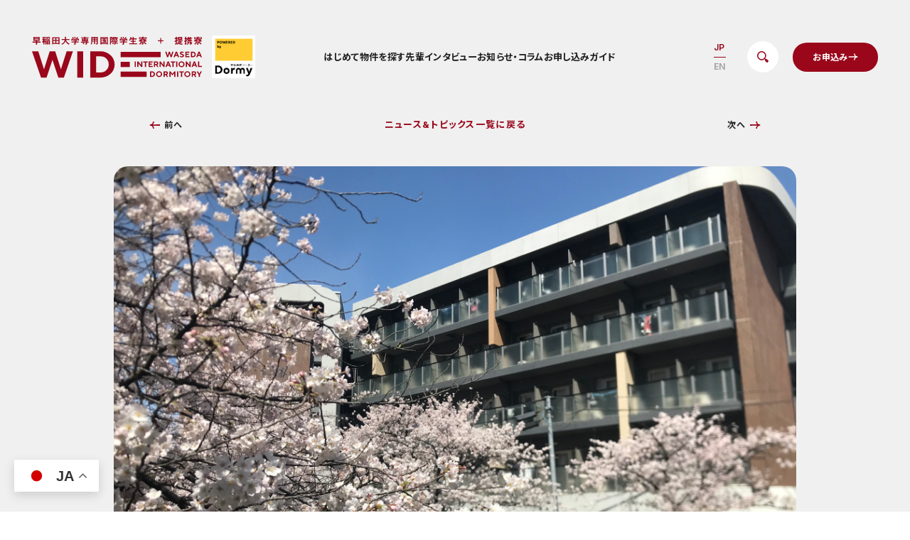

--- FILE ---
content_type: text/html; charset=UTF-8
request_url: https://wasedalife.com/news/p527/
body_size: 11977
content:
<!DOCTYPE html>
<html lang="ja">
  <head prefix="og: http://ogp.me/ns#">
    <meta charset="utf-8">
    <meta name="viewport" content="width=device-width, initial-scale=1.0, viewport-fit=cover">
    <meta name="format-detection" content="telephone=no">
	<style>img:is([sizes="auto" i], [sizes^="auto," i]) { contain-intrinsic-size: 3000px 1500px }</style>
	
<!-- Search Engine Optimization by Rank Math PRO - https://rankmath.com/ -->
<title>【桜満開】22年春の入寮が始まります。</title>
<meta name="description" content="早稲田大学提携国際学生寮WIDでは、3月30日（水）より22年春の新入寮生の受入れを開始します。"/>
<meta name="robots" content="follow, index, max-snippet:-1, max-video-preview:-1, max-image-preview:large"/>
<link rel="canonical" href="https://wasedalife.com/news/p527/" />
<meta property="og:locale" content="ja_JP" />
<meta property="og:type" content="article" />
<meta property="og:title" content="【桜満開】22年春の入寮が始まります。" />
<meta property="og:description" content="早稲田大学提携国際学生寮WIDでは、3月30日（水）より22年春の新入寮生の受入れを開始します。" />
<meta property="og:url" content="https://wasedalife.com/news/p527/" />
<meta property="og:site_name" content="公式／早稲田大学国際学生寮WID" />
<meta property="og:updated_time" content="2022-11-04T14:25:24+09:00" />
<meta property="og:image" content="https://wasedalife.com/uploads/IMG_6271.jpg" />
<meta property="og:image:secure_url" content="https://wasedalife.com/uploads/IMG_6271.jpg" />
<meta property="og:image:width" content="768" />
<meta property="og:image:height" content="576" />
<meta property="og:image:alt" content="【桜満開】22年春の入寮が始まります。" />
<meta property="og:image:type" content="image/jpeg" />
<meta property="article:published_time" content="2022-03-29T00:00:00+09:00" />
<meta property="article:modified_time" content="2022-11-04T14:25:24+09:00" />
<meta name="twitter:card" content="summary_large_image" />
<meta name="twitter:title" content="【桜満開】22年春の入寮が始まります。" />
<meta name="twitter:description" content="早稲田大学提携国際学生寮WIDでは、3月30日（水）より22年春の新入寮生の受入れを開始します。" />
<meta name="twitter:image" content="https://wasedalife.com/uploads/IMG_6271.jpg" />
<script type="application/ld+json" class="rank-math-schema-pro">{"@context":"https://schema.org","@graph":[{"@type":["RealEstateAgent","Organization"],"@id":"https://wasedalife.com/#organization","name":"\u682a\u5f0f\u4f1a\u793e\u5171\u7acb\u30e1\u30f3\u30c6\u30ca\u30f3\u30b9","url":"https://wasedalife.com","sameAs":["https://www.youtube.com/channel/UC_8PFLh6ojek1oFqXtswfAA"],"logo":{"@type":"ImageObject","@id":"https://wasedalife.com/#logo","url":"/uploads/favicon.png","contentUrl":"/uploads/favicon.png","caption":"\u516c\u5f0f\uff0f\u65e9\u7a32\u7530\u5927\u5b66\u56fd\u969b\u5b66\u751f\u5beeWID","inLanguage":"ja","width":"1024","height":"1024"},"openingHours":["Monday,Tuesday,Wednesday,Thursday,Friday 09:00-17:00"],"image":{"@id":"https://wasedalife.com/#logo"}},{"@type":"WebSite","@id":"https://wasedalife.com/#website","url":"https://wasedalife.com","name":"\u516c\u5f0f\uff0f\u65e9\u7a32\u7530\u5927\u5b66\u56fd\u969b\u5b66\u751f\u5beeWID","alternateName":"WID","publisher":{"@id":"https://wasedalife.com/#organization"},"inLanguage":"ja"},{"@type":"ImageObject","@id":"/uploads/IMG_6271.jpg","url":"/uploads/IMG_6271.jpg","width":"4032","height":"3024","inLanguage":"ja"},{"@type":"WebPage","@id":"https://wasedalife.com/news/p527/#webpage","url":"https://wasedalife.com/news/p527/","name":"\u3010\u685c\u6e80\u958b\u301122\u5e74\u6625\u306e\u5165\u5bee\u304c\u59cb\u307e\u308a\u307e\u3059\u3002","datePublished":"2022-03-29T00:00:00+09:00","dateModified":"2022-11-04T14:25:24+09:00","isPartOf":{"@id":"https://wasedalife.com/#website"},"primaryImageOfPage":{"@id":"/uploads/IMG_6271.jpg"},"inLanguage":"ja"},{"@type":"Person","@id":"https://wasedalife.com/news/p527/#author","name":"wasedalife","image":{"@type":"ImageObject","@id":"https://secure.gravatar.com/avatar/cea417ca651b707926ab76f79cb3044fd0cab06287fa45f915c203ef1f4b2b44?s=96&amp;d=mm&amp;r=g","url":"https://secure.gravatar.com/avatar/cea417ca651b707926ab76f79cb3044fd0cab06287fa45f915c203ef1f4b2b44?s=96&amp;d=mm&amp;r=g","caption":"wasedalife","inLanguage":"ja"},"sameAs":["https://wasedalife.com/cms"],"worksFor":{"@id":"https://wasedalife.com/#organization"}},{"@type":"NewsArticle","headline":"\u3010\u685c\u6e80\u958b\u301122\u5e74\u6625\u306e\u5165\u5bee\u304c\u59cb\u307e\u308a\u307e\u3059\u3002","datePublished":"2022-03-29T00:00:00+09:00","dateModified":"2022-11-04T14:25:24+09:00","author":{"@id":"https://wasedalife.com/news/p527/#author","name":"wasedalife"},"publisher":{"@id":"https://wasedalife.com/#organization"},"description":"\u65e9\u7a32\u7530\u5927\u5b66\u63d0\u643a\u56fd\u969b\u5b66\u751f\u5beeWID\u3067\u306f\u30013\u670830\u65e5\uff08\u6c34\uff09\u3088\u308a22\u5e74\u6625\u306e\u65b0\u5165\u5bee\u751f\u306e\u53d7\u5165\u308c\u3092\u958b\u59cb\u3057\u307e\u3059\u3002","copyrightYear":"2022","copyrightHolder":{"@id":"https://wasedalife.com/#organization"},"name":"\u3010\u685c\u6e80\u958b\u301122\u5e74\u6625\u306e\u5165\u5bee\u304c\u59cb\u307e\u308a\u307e\u3059\u3002","@id":"https://wasedalife.com/news/p527/#richSnippet","isPartOf":{"@id":"https://wasedalife.com/news/p527/#webpage"},"image":{"@id":"/uploads/IMG_6271.jpg"},"inLanguage":"ja","mainEntityOfPage":{"@id":"https://wasedalife.com/news/p527/#webpage"}}]}</script>
<!-- /Rank Math WordPress SEO プラグイン -->

<script id="wpp-js" src="https://wasedalife.com/cms/wp-content/plugins/wordpress-popular-posts/assets/js/wpp.min.js?ver=7.3.6" data-sampling="0" data-sampling-rate="100" data-api-url="https://wasedalife.com/wp-json/wordpress-popular-posts" data-post-id="527" data-token="b542b3045e" data-lang="0" data-debug="0"></script>
<link rel='stylesheet' id='liquid-block-speech-css' href='https://wasedalife.com/cms/wp-content/plugins/liquid-speech-balloon/css/block.css?ver=6.8.3' media='all' />
<link rel='stylesheet' id='wordpress-popular-posts-css-css' href='https://wasedalife.com/cms/wp-content/plugins/wordpress-popular-posts/assets/css/wpp.css?ver=7.3.6' media='all' />
<link rel='stylesheet' id='common-googlefonts-css' href='https://fonts.googleapis.com/css2?family=Inter:wght@100;300;400;600;700&#038;family=Noto+Sans+JP:wght@300;400;500;700&#038;display=swap' media='all' />
<link rel='stylesheet' id='common-vendors-css' href='https://wasedalife.com/common/css/vendors.bundle.css?ver=6.8.3' media='all' />
<link rel='stylesheet' id='common-app-css' href='https://wasedalife.com/common/css/app.bundle.css?ver=6.8.3' media='all' />
<link rel='stylesheet' id='extend-css' href='https://wasedalife.com/cms/wp-content/themes/wasedalife/assets/css/extend.css?ver=6.8.3' media='all' />
<script src="https://ajax.googleapis.com/ajax/libs/jquery/3.6.0/jquery.min.js" id="jquery-js"></script>
<style type="text/css">.liquid-speech-balloon-01 .liquid-speech-balloon-avatar { background-image: url("https://wasedalife.com/uploads/C.png"); } .liquid-speech-balloon-02 .liquid-speech-balloon-avatar { background-image: url("https://wasedalife.com/uploads/A.png"); } .liquid-speech-balloon-03 .liquid-speech-balloon-avatar { background-image: url("https://wasedalife.com/uploads/R.png"); } .liquid-speech-balloon-01 .liquid-speech-balloon-avatar::after { content: "Cさん 国際教養学部3年"; } .liquid-speech-balloon-02 .liquid-speech-balloon-avatar::after { content: "Aさん 教育学部3年"; } .liquid-speech-balloon-03 .liquid-speech-balloon-avatar::after { content: "R さん 商学部3年"; } </style>
		<script type="text/javascript">
				(function(c,l,a,r,i,t,y){
					c[a]=c[a]||function(){(c[a].q=c[a].q||[]).push(arguments)};t=l.createElement(r);t.async=1;
					t.src="https://www.clarity.ms/tag/"+i+"?ref=wordpress";y=l.getElementsByTagName(r)[0];y.parentNode.insertBefore(t,y);
				})(window, document, "clarity", "script", "mcv1venryf");
		</script>
		            <style id="wpp-loading-animation-styles">@-webkit-keyframes bgslide{from{background-position-x:0}to{background-position-x:-200%}}@keyframes bgslide{from{background-position-x:0}to{background-position-x:-200%}}.wpp-widget-block-placeholder,.wpp-shortcode-placeholder{margin:0 auto;width:60px;height:3px;background:#dd3737;background:linear-gradient(90deg,#dd3737 0%,#571313 10%,#dd3737 100%);background-size:200% auto;border-radius:3px;-webkit-animation:bgslide 1s infinite linear;animation:bgslide 1s infinite linear}</style>
            <noscript><style>.lazyload[data-src]{display:none !important;}</style></noscript><style>.lazyload{background-image:none !important;}.lazyload:before{background-image:none !important;}</style><script id="google_gtagjs" src="https://www.googletagmanager.com/gtag/js?id=G-7P4HHJG6SF" async></script>
<script id="google_gtagjs-inline">
window.dataLayer = window.dataLayer || [];function gtag(){dataLayer.push(arguments);}gtag('js', new Date());gtag('config', 'G-7P4HHJG6SF', {} );
</script>
<link rel="icon" href="/uploads/cropped-favicon-32x32.png" sizes="32x32" />
<link rel="icon" href="/uploads/cropped-favicon-192x192.png" sizes="192x192" />
<link rel="apple-touch-icon" href="/uploads/cropped-favicon-180x180.png" />
<meta name="msapplication-TileImage" content="/uploads/cropped-favicon-270x270.png" />
		<style id="wp-custom-css">
			.responsive-figure {
    max-width: 100%;
    margin: 0 auto;
    text-align: center;
}

.responsive-img {
    max-width: 100%;
    height: auto;
    display: block;
}

.responsive-figure figcaption {
    font-size: 0.9rem; /* キャプションの文字サイズを調整 */
    color: #555; /* キャプションの文字色 */
    margin-top: 5px; /* キャプションと画像の間隔 */
}		</style>
		
<!-- Google Tag Manager --><script>(function(w,d,s,l,i){w[l]=w[l]||[];w[l].push({'gtm.start': new Date().getTime(),event:'gtm.js'});var f=d.getElementsByTagName(s)[0], j=d.createElement(s),dl=l!='dataLayer'?'&l='+l:'';j.async=true;j.src= 'https://www.googletagmanager.com/gtm.js?id='+i+dl;f.parentNode.insertBefore(j,f); })(window,document,'script','dataLayer','GTM-T4LQR6R');</script><!-- End Google Tag Manager -->
<!-- Google Tag Manager -->
<script>(function(w,d,s,l,i){w[l]=w[l]||[];w[l].push({'gtm.start':
new Date().getTime(),event:'gtm.js'});var f=d.getElementsByTagName(s)[0],
j=d.createElement(s),dl=l!='dataLayer'?'&l='+l:'';j.async=true;j.src=
'https://www.googletagmanager.com/gtm.js?id='+i+dl;f.parentNode.insertBefore(j,f);
})(window,document,'script','dataLayer','GTM-TLRF32');</script>
<!-- End Google Tag Manager -->

</head>
  <body id="page">
<!-- Google Tag Manager (noscript) --><noscript><iframe src="https://www.googletagmanager.com/ns.html?id=GTM-T4LQR6R" height="0" width="0" style="display:none;visibility:hidden"></iframe></noscript><!-- End Google Tag Manager (noscript) -->
<!-- Google Tag Manager (noscript) -->
<noscript><iframe src="https://www.googletagmanager.com/ns.html?id=GTM-TLRF32"
height="0" width="0" style="display:none;visibility:hidden"></iframe></noscript>
<!-- End Google Tag Manager (noscript) -->

	  <!-- LINE Tag Base Code -->
<!-- Do Not Modify -->

<script>
(function(g,d,o){
  g._ltq=g._ltq||[];g._lt=g._lt||function(){g._ltq.push(arguments)};
  var h=location.protocol==='https:'?'https://d.line-scdn.net':'http://d.line-cdn.net';
  var s=d.createElement('script');s.async=1;
  s.src=o||h+'/n/line_tag/public/release/v1/lt.js';
  var t=d.getElementsByTagName('script')[0];t.parentNode.insertBefore(s,t);
    })(window, document);
_lt('init', {
  customerType: 'account',
  tagId: '4d3bf337-554b-46a3-b367-40a1b45ba57a'
});
_lt('send', 'pv', ['4d3bf337-554b-46a3-b367-40a1b45ba57a']);
</script>
<noscript>
  <img height="1" width="1" style="display:none"
       src="https://tr.line.me/tag.gif?c_t=lap&t_id=4d3bf337-554b-46a3-b367-40a1b45ba57a&e=pv&noscript=1" />
</noscript>
<!-- End LINE Tag Base Code -->

    <div class="ly_container">
<header class="ly_header" id="header">
  <div class="ly_header_inner">
    <div class="ly_header_left">
      <h1 class="ly_header_siteLogo"><a href="https://wasedalife.com/"><img src="[data-uri]" alt="早稲田大学専用国際学生寮＋提携寮 WID WASEDA INTERNATINAL DORMITORY POWERED by 学生会館ドーミー Dormy" data-src="/common/img/sitelogo.svg?2306131455" decoding="async" class="lazyload"><noscript><img src="/common/img/sitelogo.svg?2306131455" alt="早稲田大学専用国際学生寮＋提携寮 WID WASEDA INTERNATINAL DORMITORY POWERED by 学生会館ドーミー Dormy" data-eio="l"></noscript></a></h1>
      <nav class="ly_headerNav">
        <ul class="ly_headerNav_list">
          <li><a href="https://wasedalife.com/about/">はじめて</a></li>
          <li><a href="https://wasedalife.com/dormitory/?id=searchlink">物件を探す</a></li>
          <li><a href="https://wasedalife.com/news/interview/">先輩インタビュー</a></li>
          <li><a href="https://wasedalife.com/news/">お知らせ・コラム</a></li>
          <li><a href="https://wasedalife.com/guide/flow/">お申し込みガイド</a></li>
        </ul>
      </nav>
    </div>
    <div class="ly_header_right">
      <div class="ly_header_langSwitch"><a class="jp is_current" href="/ja/">JP</a><a class="en" href="/en/">EN</a></div>
      <div class="ly_header_aboutBtn"><a href="https://wasedalife.com/about/"></a></div>
      <div class="ly_header_searchBtn"><a href="#searchlink"></a></div>
      <div class="ly_header_contactBtn"><a class="el_btn" href="https://wasedalife.com/guide/flow/" target="_blank">お申込み</a></div>
      <div class="ly_header_toggle"><span></span><span></span><span></span></div>
    </div>
  </div>
</header>
<div class="ly_menu_wrap">
  <div class="ly_menu" id="menu">
    <ul class="ly_menu_list">
      <li><a href="https://wasedalife.com/about/">はじめて</a></li>
      <li><a href="https://wasedalife.com/dormitory/">物件を探す</a></li>
      <li><a href="https://wasedalife.com/news/interview/">先輩インタビュー</a></li>
      <li><a href="https://wasedalife.com/news/">お知らせ・コラム</a></li>
      <li><a href="https://wasedalife.com/guide/flow/">お申し込みガイド</a></li>
    </ul>
    <div class="el_btn_wrap"><a class="el_btn" href="https://wasedalife.com/guide/flow/" target="_blank">お申込み</a></div>
    <div class="ly_menu_langSwitch"><a class="jp is_current" href="/ja/">JP</a><a class="en" href="/en/">EN</a></div>
  </div>
</div>
      <main class="ly_main" id="main">
        <section class="hp_bgGray">
          <div class="ly_centered ly_centered__w960">
            <div class="un_entry">
              <ul class="bl_pager02 bl_pager02__type01">
                <li><a class="bl_pager02_prev" href="https://wasedalife.com/news/p590/"><span>前へ</span></a></li>
                <li><a class="bl_pager02_link" href="https://wasedalife.com/news/"><span>ニュース&トピックス一覧に戻る</span></a></li>
                <li><a class="bl_pager02_next" href="https://wasedalife.com/news/p526/"><span>次へ</span></a></li>
              </ul>
              <div class="un_entry_imgWrap"><img src="[data-uri]" alt="【桜満開】22年春の入寮が始まります。" data-src="/uploads/IMG_6271.jpg" decoding="async" class="lazyload"><noscript><img src="/uploads/IMG_6271.jpg" alt="【桜満開】22年春の入寮が始まります。" data-eio="l"></noscript></div>
              <div class="un_entry_container">
                <h1 class="un_entry_heading">【桜満開】22年春の入寮が始まります。</h1>
                <dl class="un_entry_data">
                  <dt>お知らせ</dt>
                  <dd>2022.03.29</dd>
                </dl>
                <div class="un_entry_cont">
                  <div class="bl_wysiwyg">

<figure class="wp-block-image size-large"><img decoding="async" src="[data-uri]" alt="" class="wp-image-4695 lazyload" data-src="/uploads/IMG_6271.jpg" /><noscript><img decoding="async" src="/uploads/IMG_6271.jpg" alt="" class="wp-image-4695" data-eio="l" /></noscript></figure>



<div></div>



<p>早稲田大学提携国際学生寮WIDでは、3月30日（水）より22年春の新入寮生の受入れを開始します。</p>



<p>早稲田キャンパス徒歩5分にあるWID早稲田の近くでは、神田川沿いの桜並木が満開を迎えております。入寮後のお花見散策も楽しみにしつつ、お気をつけてご来館ください。皆様の入寮を心よりお待ちしております。</p>



<p><strong>『WID早稲田』入寮時のご留意点</strong></p>



<p><br>１，入寮が混み合う3月30日（水）～4月2日（土）は、朝10:00より入寮受付を開始いたします。</p>



<p>２，寮周辺の路上および建物に横付けしての駐車、荷下しは禁止とさせて頂きます。車のすれ違いが困難な箇所が多く、近隣住民の皆さまへのご迷惑となります。車でお越しの場合は、近隣コインパーキングへ駐車いただき、荷物を搬入いただくようお願いします。（※ＷＩＤ早稲田の敷地内に駐車スペースはございません。）</p>



<p>３，３月下旬～４月中旬の入寮期間中は、受付および安全管理・緊急時の安否確認が困難なため、保護者様も含めて居室への宿泊はご遠慮いただいております。</p>



<p>（その他、契約書類同封の「ＷＩＤ早稲田の入寮期間・荷物発送に関するご案内」を改めてご参照ください。）</p>
                  </div>
                </div>
                <div class="bl_commonLink">
                  <div class="bl_commonLink_inner">
                    <div class="bl_commonLink_ttl">お役に立ちましたか？</div>
                    <ul class="bl_commonLink_list">
                      <li><div class="linkCopy js_linkCopy" data-clipboard-text="https://wasedalife.com/news/p527/"><img src="[data-uri]" alt="リンクをコピー" data-src="/common/img/icons/icon_link.svg" decoding="async" class="lazyload"><noscript><img src="/common/img/icons/icon_link.svg" alt="リンクをコピー" data-eio="l"></noscript><span class="txt">リンクをコピー</span></div></li>
                      <li><a class="line" href="https://social-plugins.line.me/lineit/share?url=https%3A%2F%2Fwasedalife.com%2Fnews%2Fp527%2F" target="_blank"><img src="[data-uri]" alt="LINE" data-src="/common/img/icons/icon_line.svg" decoding="async" class="lazyload"><noscript><img src="/common/img/icons/icon_line.svg" alt="LINE" data-eio="l"></noscript><span class="txt">LINEで送る</span></a></li>
                      <li><a class="instagram" href="https://www.facebook.com/share.php?u=https%3A%2F%2Fwasedalife.com%2Fnews%2Fp527%2F" target="_blank"><img src="[data-uri]" alt="FaceBook" data-src="/common/img/icons/icon_facebook.svg" decoding="async" class="lazyload"><noscript><img src="/common/img/icons/icon_facebook.svg" alt="FaceBook" data-eio="l"></noscript><span class="txt">SHARE</span></a></li>
                      <li><a class="twitter" href="https://twitter.com/share?url=https%3A%2F%2Fwasedalife.com%2Fnews%2Fp527%2F&amp;text=%E3%80%90%E6%A1%9C%E6%BA%80%E9%96%8B%E3%80%9122%E5%B9%B4%E6%98%A5%E3%81%AE%E5%85%A5%E5%AF%AE%E3%81%8C%E5%A7%8B%E3%81%BE%E3%82%8A%E3%81%BE%E3%81%99%E3%80%82%20%7C%20%E5%85%AC%E5%BC%8F%EF%BC%8F%E6%97%A9%E7%A8%B2%E7%94%B0%E5%A4%A7%E5%AD%A6%E5%B0%82%E7%94%A8%E5%9B%BD%E9%9A%9B%E5%AD%A6%E7%94%9F%E5%AF%AEWID" target="_blank"><img src="[data-uri]" alt="Twitter" data-src="/common/img/icons/icon_twitter.svg" decoding="async" class="lazyload"><noscript><img src="/common/img/icons/icon_twitter.svg" alt="Twitter" data-eio="l"></noscript><span class="txt">TWEET</span></a></li>
                    </ul>
                  </div>
                </div>
              <ul class="bl_pager02">
                <li><a class="bl_pager02_prev" href="https://wasedalife.com/news/p590/"><span>前へ</span></a></li>
                <li><a class="bl_pager02_link" href="https://wasedalife.com/news/"><span>ニュース&トピックス一覧に戻る</span></a></li>
                <li><a class="bl_pager02_next" href="https://wasedalife.com/news/p526/"><span>次へ</span></a></li>
              </ul>
              </div>
            </div>
          </div>
        </section>
        <div class="ly_breadcrumbsSect hp_bgGray">
          <div class="ly_breadcrumbs_wrap ly_centered">
            <div class="ly_breadcrumbs">
              <ul class="ly_breadcrumbs_list" itemscope itemtype="http://schema.org/BreadcrumbList">
                <li itemprop="itemListElement" itemscope itemtype="http://schema.org/ListItem"><a href="https://wasedalife.com/" itemprop="item"><span itemprop="name">ホーム</span>
                    <meta itemprop="position" content="1"></a>
                </li>
                <li itemprop="itemListElement" itemscope itemtype="http://schema.org/ListItem"><a href="https://wasedalife.com/news/" itemprop="item"><span itemprop="name">ニュース＆トピックス</span>
                    <meta itemprop="position" content="2"></a>
                </li>
                <li itemprop="itemListElement" itemscope itemtype="http://schema.org/ListItem"><span itemprop="name">【桜満開】22年春の入寮が始まります。</span>
                  <meta itemprop="position" content="3">
                </li>
              </ul>
            </div>
          </div>
        </div>
<section class="bl_sect hp_bgLightGray" id="searchlink">
  <div class="un_homeRcmd"> 
    <div class="un_homeRcmd_cont">
      <div class="ly_centered ly_centered__w960">
        <h2 class="el_sectHeading">あなたにぴったりの<br class="hp_spOnly">学生寮を見つけよう</h2>
        <div class="bl_tabSect js_tab">
          <ul class="bl_tabLink js_tab_links">
            <li><a class="is_current" href="#tab1">キャンパス別で<br class="hp_spOnly">探す</a></li>
            <li><a class="" href="#tab2">学部別で<br class="hp_spOnly">探す</a></li>
            <li><a class="" href="#tab3">こだわり条件で<br class="hp_spOnly">探す</a></li>
          </ul>
          <div class="bl_tabCont bl_tabCont__w830 js_tab_panel is_current" id="tab1">
            <div class="bl_card02Unit bl_card02Unit__col4">
              <div class="bl_card02"><a class="bl_card02_inner" href="https://wasedalife.com/campus/waseda/">
                  <div class="bl_card02_imgWrap"><img src="[data-uri]" width="384" height="256" alt="早稲田キャンパス" data-src="/uploads/campus_img01.jpg" decoding="async" class="lazyload" data-eio-rwidth="384" data-eio-rheight="256"><noscript><img src="/uploads/campus_img01.jpg" width="384" height="256" alt="早稲田キャンパス" data-eio="l"></noscript></div>
                  <div class="bl_card02_body">
                    <div class="bl_card02_ttl">早稲田キャンパス</div>
                  </div></a></div>
              <div class="bl_card02"><a class="bl_card02_inner" href="https://wasedalife.com/campus/nishiwaseda/">
                  <div class="bl_card02_imgWrap"><img src="[data-uri]" width="384" height="256" alt="西早稲田キャンパス" data-src="/uploads/campus_img02.jpg" decoding="async" class="lazyload" data-eio-rwidth="384" data-eio-rheight="256"><noscript><img src="/uploads/campus_img02.jpg" width="384" height="256" alt="西早稲田キャンパス" data-eio="l"></noscript></div>
                  <div class="bl_card02_body">
                    <div class="bl_card02_ttl">西早稲田キャンパス</div>
                  </div></a></div>
              <div class="bl_card02"><a class="bl_card02_inner" href="https://wasedalife.com/campus/toyama/">
                  <div class="bl_card02_imgWrap"><img src="[data-uri]" width="384" height="256" alt="戸山キャンパス" data-src="/uploads/campus_img03.jpg" decoding="async" class="lazyload" data-eio-rwidth="384" data-eio-rheight="256"><noscript><img src="/uploads/campus_img03.jpg" width="384" height="256" alt="戸山キャンパス" data-eio="l"></noscript></div>
                  <div class="bl_card02_body">
                    <div class="bl_card02_ttl">戸山キャンパス</div>
                  </div></a></div>
              <div class="bl_card02"><a class="bl_card02_inner" href="https://wasedalife.com/campus/tokorozawa/">
                  <div class="bl_card02_imgWrap"><img src="[data-uri]" width="384" height="256" alt="所沢キャンパス" data-src="/uploads/campus_img04.jpg" decoding="async" class="lazyload" data-eio-rwidth="384" data-eio-rheight="256"><noscript><img src="/uploads/campus_img04.jpg" width="384" height="256" alt="所沢キャンパス" data-eio="l"></noscript></div>
                  <div class="bl_card02_body">
                    <div class="bl_card02_ttl">所沢キャンパス</div>
                  </div></a></div>
            </div>
          </div>
          <div class="bl_tabCont js_tab_panel" id="tab2">
            <ul class="bl_typeList bl_typeList__sm">
              <li><a href="https://wasedalife.com/department/fundamental-science-and-engineering/">基幹理工学部</a></li>
              <li><a href="https://wasedalife.com/department/sport-sciences/">スポーツ科学部</a></li>
              <li><a href="https://wasedalife.com/department/international-liberal-studies/">国際教養学部</a></li>
              <li><a href="https://wasedalife.com/department/humanities-and-social-sciences/">文学部</a></li>
              <li><a href="https://wasedalife.com/department/creative-science-and-engineering/">創造理工学部</a></li>
              <li><a href="https://wasedalife.com/department/human-sciences/">人間科学部</a></li>
              <li><a href="https://wasedalife.com/department/political-science-and-economics/">政治経済学部</a></li>
              <li><a href="https://wasedalife.com/department/culture-media-and-society/">文化構想学部</a></li>
              <li><a href="https://wasedalife.com/department/advanced-science-and-engineering/">先進理工学部</a></li>
              <li><a href="https://wasedalife.com/department/education/">教育学部</a></li>
              <li><a href="https://wasedalife.com/department/commerce/">商学部</a></li>
              <li><a href="https://wasedalife.com/department/social-sciences/">社会科学部</a></li>
              <li><a href="https://wasedalife.com/department/law/">法学部</a></li>
            </ul>
          </div>
          <div class="bl_tabCont js_tab_panel" id="tab3">
            <ul class="bl_typeList bl_typeList__sm">
              <li><a href="https://wasedalife.com/type/wid/">専用寮</a></li>
              <li><a href="https://wasedalife.com/type/dormy/">提携寮</a></li>
              <li><a href="https://wasedalife.com/type/other/">一般寮</a></li>
              <li><a href="https://wasedalife.com/manwoman/unisex/">男女</a></li>
              <li><a href="https://wasedalife.com/manwoman/woman-only/">女子</a></li>
              <li><a href="https://wasedalife.com/manwoman/man-only/">男子</a></li>
              <li><a href="https://wasedalife.com/special/seibuikebukuroline/">西武池袋線</a></li>
              <li><a href="https://wasedalife.com/special/sharehouse/">シェアハウス</a></li>
              <li><a href="https://wasedalife.com/special/isss/">留学生応援制度の対象</a></li>
              <li><a href="https://wasedalife.com/special/sokumoushikomi/">即申込物件</a></li>
              <li><a href="https://wasedalife.com/special/%e9%96%80%e9%99%90%e3%81%aa%e3%81%97/">門限なし</a></li>
              <li><a href="https://wasedalife.com/special/bathtoilet/">バス・トイレ別</a></li>
              <li><a href="https://wasedalife.com/special/%e3%83%a6%e3%83%8b%e3%83%83%e3%83%88%e3%83%90%e3%82%b9/">ユニットバス</a></li>
              <li><a href="https://wasedalife.com/special/lei/">Leiごはん</a></li>
              <li><a href="https://wasedalife.com/special/ra/">RA在籍</a></li>
              <li><a href="https://wasedalife.com/special/nearthestation/">駅チカ</a></li>
              <li><a href="https://wasedalife.com/special/womanfloor/">女性専用フロア有</a></li>
              <li><a href="https://wasedalife.com/special/mansion-type/">マンションタイプ</a></li>
              <li><a href="https://wasedalife.com/special/seibushinjukuline/">西武新宿線</a></li>
            </ul>
          </div>
        </div>
      </div>
    </div>
  </div>
</section>
        <section class="bl_sect">
          <div class="ly_centered ly_centered__w960">
            <h2 class="el_sectHeading el_sectHeading__fsLg">WID+DORMYが<br class="hp_spOnly">はじめてに選ばれる理由</h2>
            <ul class="un_homePointList js_fadeUp">
              <li>
                <div class="un_homePointItem">
                  <div class="un_homePointItem_num">POINT.01</div>
                  <div class="un_homePointItem_ttl">朝夕の手作りご飯＆<br>高いセキュリティ</div>
                </div>
              </li>
              <li>
                <div class="un_homePointItem">
                  <div class="un_homePointItem_num">POINT.02</div>
                  <div class="un_homePointItem_ttl">すぐにスタートできる<br>家具付き個室</div>
                </div>
              </li>
              <li>
                <div class="un_homePointItem">
                  <div class="un_homePointItem_num">POINT.03</div>
                  <div class="un_homePointItem_ttl">年齢も国も学部も<br>超えたコミュニティ</div>
                </div>
              </li>
            </ul>
            <div class="el_btn_wrap js_fadeUp"><a class="el_btn" href="https://wasedalife.com/about/">はじめての方へ</a></div>
          </div>
        </section>
<section class="bl_sect hp_bgLightGray">
  <div class="ly_centered">
    <h2 class="el_sectHeading">お役立ちトピックス</h2>
    <div class="bl_cardUnit bl_cardUnit__col4">
      <div class="bl_card"><a class="bl_card_inner" href="https://wasedalife.com/news/p4331/">
          <div class="bl_card_imgWrap"><img src="[data-uri]" alt="【重要】申し込み間違いにご注意ください：WID・提携寮は大学指定フォームからの申請が必須です" data-src="/uploads/b7694eddbc55bdc1ad9eebda73c812b6.jpg" decoding="async" class="lazyload"><noscript><img src="/uploads/b7694eddbc55bdc1ad9eebda73c812b6.jpg" alt="【重要】申し込み間違いにご注意ください：WID・提携寮は大学指定フォームからの申請が必須です" data-eio="l"></noscript></div>
          <div class="bl_card_body">
            <div class="bl_card_ttl">【重要】申し込み間違いにご注意ください：WID・提携寮は大学指定フォームからの申請が必須です</div>
            <div class="bl_card_foot"><span class="bl_card_cat">お知らせ</span>
              <ul class="bl_card_tagList">
                <li>2026年4月入学</li>
              </ul>
            </div>          </div></a></div>
      <div class="bl_card"><a class="bl_card_inner" href="https://wasedalife.com/news/p4231/">
          <div class="bl_card_imgWrap"><img src="[data-uri]" alt="WID小平 入居者募集のお知らせ！【今ならドライヤープレゼントキャンペーン中！】" data-src="/uploads/widkodaira0127-dry.jpg" decoding="async" class="lazyload"><noscript><img src="/uploads/widkodaira0127-dry.jpg" alt="WID小平 入居者募集のお知らせ！【今ならドライヤープレゼントキャンペーン中！】" data-eio="l"></noscript></div>
          <div class="bl_card_body">
            <div class="bl_card_ttl">WID小平 入居者募集のお知らせ！【今ならドライヤープレゼントキャンペーン中！】</div>
            <div class="bl_card_foot"><span class="bl_card_cat">お知らせ</span>
              <ul class="bl_card_tagList">
                <li>キャンペーン</li>
              </ul>
            </div>          </div></a></div>
      <div class="bl_card"><a class="bl_card_inner" href="https://wasedalife.com/news/p4288/">
          <div class="bl_card_imgWrap"><img src="[data-uri]" alt="「WIDのLINEでなんでも相談」を1月30日まで開催致します！" data-src="/uploads/LINEsoudan.jpg" decoding="async" class="lazyload"><noscript><img src="/uploads/LINEsoudan.jpg" alt="「WIDのLINEでなんでも相談」を1月30日まで開催致します！" data-eio="l"></noscript></div>
          <div class="bl_card_body">
            <div class="bl_card_ttl">「WIDのLINEでなんでも相談」を1月30日まで開催致します！</div>
            <div class="bl_card_foot"><span class="bl_card_cat">お知らせ</span>
              <ul class="bl_card_tagList">
                <li>相談会</li>
                <li>イベント</li>
              </ul>
            </div>          </div></a></div>
      <div class="bl_card"><a class="bl_card_inner" href="https://wasedalife.com/news/p3564/">
          <div class="bl_card_imgWrap"><img src="[data-uri]" alt="あなたにピッタリの住まいは？早稲田専用国際学生寮（WID）診断！ &#8211; 早稲田・戸山・西早稲田キャンパス編 &#8211;" data-src="/uploads/etSPywrdkAuR5mUJVV5cI1qktPhk.jpg" decoding="async" class="lazyload"><noscript><img src="/uploads/etSPywrdkAuR5mUJVV5cI1qktPhk.jpg" alt="あなたにピッタリの住まいは？早稲田専用国際学生寮（WID）診断！ &#8211; 早稲田・戸山・西早稲田キャンパス編 &#8211;" data-eio="l"></noscript></div>
          <div class="bl_card_body">
            <div class="bl_card_ttl">あなたにピッタリの住まいは？早稲田専用国際学生寮（WID）診断！ &#8211; 早稲田・戸山・西早稲田キャンパス編 &#8211;</div>
            <div class="bl_card_foot"><span class="bl_card_cat">お知らせ</span>
            </div>          </div></a></div>
    </div>
    <div class="el_btn_wrap js_fadeUp"><a class="el_btn" href="https://wasedalife.com/news/">記事一覧</a></div>
  </div>
</section>
<section class="bl_sect hp_bgGray">
  <div class="ly_centered">
    <h2 class="el_sectHeading">お申込みガイド</h2>
    <ul class="un_homeGuideList">
      <li><a class="un_homeGuideItem" href="https://wasedalife.com/guide/flow/">
          <div class="un_homeGuideItem_iconWrap"><img src="[data-uri]" alt="申し込み方法" data-src="/common/img/icons/icon01.svg" decoding="async" class="lazyload"><noscript><img src="/common/img/icons/icon01.svg" alt="申し込み方法" data-eio="l"></noscript></div>
          <div class="un_homeGuideItem_body">
            <div class="un_homeGuideItem_ttl">お申し込み方法</div>
          </div></a></li>
      <li><a class="un_homeGuideItem" href="https://wasedalife.com/guide/">
          <div class="un_homeGuideItem_iconWrap"><img src="[data-uri]" alt="よくあるご質問" data-src="/common/img/icons/icon02.svg" decoding="async" class="lazyload"><noscript><img src="/common/img/icons/icon02.svg" alt="よくあるご質問" data-eio="l"></noscript></div>
          <div class="un_homeGuideItem_body">
            <div class="un_homeGuideItem_ttl">よくあるご質問</div>
          </div></a></li>
      <li><a class="un_homeGuideItem" href="http://wasedalife.com/wid-form/form-widpamf" target="_blank">
          <div class="un_homeGuideItem_iconWrap"><img src="[data-uri]" alt="資料請求する" data-src="/common/img/icons/icon03.svg" decoding="async" class="lazyload"><noscript><img src="/common/img/icons/icon03.svg" alt="資料請求する" data-eio="l"></noscript></div>
          <div class="un_homeGuideItem_body">
            <div class="un_homeGuideItem_ttl">資料請求する</div>
          </div></a></li>
    </ul>
  </div>
</section>
<section class="bl_sect hp_bgLightGray">
  <div class="ly_centered ly_centered__w960">
    <h2 class="el_sectHeading">様々なサポート制度を<br class="hp_spOnly">ご用意しています</h2>
    <ul class="un_homeSupportList">
      <li>
        <div class="un_homeSupportItem">
          <div class="un_homeSupportItem_iconWrap"><img src="[data-uri]" alt="就学支援プログラム" data-src="/common/img/icons/icon04.svg" decoding="async" class="lazyload"><noscript><img src="/common/img/icons/icon04.svg" alt="就学支援プログラム" data-eio="l"></noscript></div>
          <div class="un_homeSupportItem_body">
            <div class="un_homeSupportItem_ttl">就学支援プログラム</div>
            <p class="un_homeSupportItem_txt">お申し込みから契約まで<br>すべてご自宅で完結します。</p>
          </div>
        </div>
      </li>
      <li>
        <div class="un_homeSupportItem">
          <div class="un_homeSupportItem_iconWrap"><img src="[data-uri]" alt="定額払いでのお支払い" data-src="/common/img/icons/icon05.svg" decoding="async" class="lazyload"><noscript><img src="/common/img/icons/icon05.svg" alt="定額払いでのお支払い" data-eio="l"></noscript></div>
          <div class="un_homeSupportItem_body">
            <div class="un_homeSupportItem_ttl">定額払いでのお支払い</div>
            <p class="un_homeSupportItem_txt">初期費用を含めて月々<br class="hp_spOnly">3・5・7<br class="hp_pcOnly">万円ずつの分割払い、<br class="hp_spOnly">分割手数料<br class="hp_pcOnly">実質0円、<br class="hp_spOnly">保証金免除。</p>
          </div>
        </div>
      </li>
      <li>
        <div class="un_homeSupportItem">
          <div class="un_homeSupportItem_iconWrap"><img src="[data-uri]" alt="お申し込みサポート" data-src="/common/img/icons/icon06.svg" decoding="async" class="lazyload"><noscript><img src="/common/img/icons/icon06.svg" alt="お申し込みサポート" data-eio="l"></noscript></div>
          <div class="un_homeSupportItem_body">
            <div class="un_homeSupportItem_ttl">お申し込みサポート</div>
            <p class="un_homeSupportItem_txt">早稲田大学担当者が質問に<br>お答えします。</p>
          </div>
        </div>
      </li>
      <li>
        <div class="un_homeSupportItem">
          <div class="un_homeSupportItem_iconWrap"><img src="[data-uri]" alt="住み替え制度" data-src="/common/img/icons/icon07.svg" decoding="async" class="lazyload"><noscript><img src="/common/img/icons/icon07.svg" alt="住み替え制度" data-eio="l"></noscript></div>
          <div class="un_homeSupportItem_body">
            <div class="un_homeSupportItem_ttl">住み替え制度</div>
            <p class="un_homeSupportItem_txt">マンションへの住み替えも<br>スムーズです</p>
          </div>
        </div>
      </li>
    </ul>
  </div>
</section>
<section>
  <div class="un_homeMerit">
    <div class="un_homeMerit_top">
      <div class="ly_centered">
        <div class="un_homeMerit_heading"><span class="txt">一般賃貸物件と違う</span>
          <h2 class="heading">WID+DORMYの魅力</h2>
        </div>
        <ul class="un_homeMeritList">
          <li>
            <div class="un_homeMeritItem">
              <div class="un_homeMeritItem_iconWrap"><img src="[data-uri]" alt="入居日までご自宅で手続きできる" data-src="/common/img/icons/icon08.svg" decoding="async" class="lazyload"><noscript><img src="/common/img/icons/icon08.svg" alt="入居日までご自宅で手続きできる" data-eio="l"></noscript></div>
              <div class="un_homeMeritItem_body">
                <div class="un_homeMeritItem_ttl">入居日までご自宅で<br>手続きできる</div>
              </div>
            </div>
          </li>
          <li>
            <div class="un_homeMeritItem">
              <div class="un_homeMeritItem_iconWrap"><img src="[data-uri]" alt="料金発生は入居月4月から" data-src="/common/img/icons/icon09.svg" decoding="async" class="lazyload"><noscript><img src="/common/img/icons/icon09.svg" alt="料金発生は入居月4月から" data-eio="l"></noscript></div>
              <div class="un_homeMeritItem_body">
                <div class="un_homeMeritItem_ttl">料金発生は<br>入居月4月から</div>
              </div>
            </div>
          </li>
          <li>
            <div class="un_homeMeritItem">
              <div class="un_homeMeritItem_iconWrap"><img src="[data-uri]" alt="安心の管理・運営" data-src="/common/img/icons/icon10.svg" decoding="async" class="lazyload"><noscript><img src="/common/img/icons/icon10.svg" alt="安心の管理・運営" data-eio="l"></noscript></div>
              <div class="un_homeMeritItem_body">
                <div class="un_homeMeritItem_ttl">安心の<br>管理・運営</div>
              </div>
            </div>
          </li>
          <li>
            <div class="un_homeMeritItem">
              <div class="un_homeMeritItem_iconWrap"><img src="[data-uri]" alt="総合満足度98.3%" data-src="/common/img/icons/icon11.svg" decoding="async" class="lazyload"><noscript><img src="/common/img/icons/icon11.svg" alt="総合満足度98.3%" data-eio="l"></noscript></div>
              <div class="un_homeMeritItem_body">
                <div class="un_homeMeritItem_ttl">総合満足度<br>98.3%</div>
              </div>
            </div>
          </li>
        </ul>
      </div>
    </div>
    <div class="un_homeMerit_bottom">
      <div class="ly_centered">
        <div class="un_homeMeritCtas">
          <div class="un_homeMeritCta">
            <div class="un_homeMeritCta_iconWrap"><img src="[data-uri]" alt="最新パンフレットダウンロード" data-src="/common/img/icons/icon12.svg" decoding="async" class="lazyload"><noscript><img src="/common/img/icons/icon12.svg" alt="最新パンフレットダウンロード" data-eio="l"></noscript></div>
            <div class="un_homeMeritCta_body">
              <div class="un_homeMeritCta_ttl">最新パンフレットダウンロード</div>
              <div class="el_btn_wrap"><a class="el_btn" href="http://wasedalife.com/wid-form/form-widpamf" target="_blank">今すぐ資料請求</a></div>
            </div>
          </div>
          <div class="un_homeMeritCta">
            <div class="un_homeMeritCta_iconWrap"><img src="[data-uri]" alt="どこよりも早く最新情報をお届けします" data-src="/common/img/icons/icon13.svg" decoding="async" class="lazyload"><noscript><img src="/common/img/icons/icon13.svg" alt="どこよりも早く最新情報をお届けします" data-eio="l"></noscript></div>
            <div class="un_homeMeritCta_body">
              <div class="un_homeMeritCta_ttl">どこよりも早く最新情報を<br class="hp_spOnly">お届けします</div>
              <div class="el_btn_wrap"><a class="el_btn" href="http://wasedalife.com/wid-form/form-widnewsletter" target="_blank">ニュースレター登録</a></div>
            </div>
          </div>
        </div>
      </div>
    </div>
  </div>
</section>
      </main>
<footer class="ly_footer" id="footer">
  <div class="ly_footer_inner">
    <div class="ly_footer_top">
      <div class="ly_footer_head">
        <div class="ly_footer_centered">
          <ul class="ly_footerSearch">
            <li>
              <div class="ly_footerSearch_ttl">キャンパスから学生寮を探す</div>
              <ul class="ly_footerSearch_tagList">
                <li><a href="https://wasedalife.com/campus/waseda/">早稲田キャンパス</a></li>
                <li><a href="https://wasedalife.com/campus/nishiwaseda/">西早稲田キャンパス</a></li>
                <li><a href="https://wasedalife.com/campus/toyama/">戸山キャンパス</a></li>
                <li><a href="https://wasedalife.com/campus/tokorozawa/">所沢キャンパス</a></li>
              </ul>
            </li>
            <li>
              <div class="ly_footerSearch_ttl">学部から学生寮を探す</div>
              <ul class="ly_footerSearch_tagList">
                <li><a href="https://wasedalife.com/department/fundamental-science-and-engineering/">基幹理工学部</a></li>
                <li><a href="https://wasedalife.com/department/sport-sciences/">スポーツ科学部</a></li>
                <li><a href="https://wasedalife.com/department/international-liberal-studies/">国際教養学部</a></li>
                <li><a href="https://wasedalife.com/department/humanities-and-social-sciences/">文学部</a></li>
                <li><a href="https://wasedalife.com/department/creative-science-and-engineering/">創造理工学部</a></li>
                <li><a href="https://wasedalife.com/department/human-sciences/">人間科学部</a></li>
                <li><a href="https://wasedalife.com/department/political-science-and-economics/">政治経済学部</a></li>
                <li><a href="https://wasedalife.com/department/culture-media-and-society/">文化構想学部</a></li>
                <li><a href="https://wasedalife.com/department/advanced-science-and-engineering/">先進理工学部</a></li>
                <li><a href="https://wasedalife.com/department/education/">教育学部</a></li>
                <li><a href="https://wasedalife.com/department/commerce/">商学部</a></li>
                <li><a href="https://wasedalife.com/department/social-sciences/">社会科学部</a></li>
                <li><a href="https://wasedalife.com/department/law/">法学部</a></li>
              </ul>
            </li>
            <li>
              <div class="ly_footerSearch_ttl">特徴から学生寮を探す</div>
              <ul class="ly_footerSearch_tagList">
                <li><a href="https://wasedalife.com/type/wid/">専用寮</a></li>
                <li><a href="https://wasedalife.com/type/dormy/">提携寮</a></li>
                <li><a href="https://wasedalife.com/type/other/">一般寮</a></li>
                <li><a href="https://wasedalife.com/manwoman/unisex/">男女</a></li>
                <li><a href="https://wasedalife.com/manwoman/woman-only/">女子</a></li>
                <li><a href="https://wasedalife.com/manwoman/man-only/">男子</a></li>
                <li><a href="https://wasedalife.com/special/seibuikebukuroline/">西武池袋線</a></li>
                <li><a href="https://wasedalife.com/special/sharehouse/">シェアハウス</a></li>
                <li><a href="https://wasedalife.com/special/isss/">留学生応援制度の対象</a></li>
                <li><a href="https://wasedalife.com/special/sokumoushikomi/">即申込物件</a></li>
                <li><a href="https://wasedalife.com/special/%e9%96%80%e9%99%90%e3%81%aa%e3%81%97/">門限なし</a></li>
                <li><a href="https://wasedalife.com/special/bathtoilet/">バス・トイレ別</a></li>
                <li><a href="https://wasedalife.com/special/%e3%83%a6%e3%83%8b%e3%83%83%e3%83%88%e3%83%90%e3%82%b9/">ユニットバス</a></li>
                <li><a href="https://wasedalife.com/special/lei/">Leiごはん</a></li>
                <li><a href="https://wasedalife.com/special/ra/">RA在籍</a></li>
                <li><a href="https://wasedalife.com/special/nearthestation/">駅チカ</a></li>
                <li><a href="https://wasedalife.com/special/womanfloor/">女性専用フロア有</a></li>
                <li><a href="https://wasedalife.com/special/mansion-type/">マンションタイプ</a></li>
                <li><a href="https://wasedalife.com/special/seibushinjukuline/">西武新宿線</a></li>
              </ul>
            </li>
          </ul>
        </div>
      </div>
      <div class="ly_footer_body">
        <div class="ly_footer_centered">
          <div class="ly_footerCol">
            <div class="ly_footerCol_left">
              <div class="ly_footer_siteLogo"><a href="https://wasedalife.com/"><img src="[data-uri]" alt="早稲田大学専用国際学生寮＋提携寮 WID WASEDA INTERNATINAL DORMITORY POWERED by 学生会館ドーミー Dormy" data-src="/common/img/sitelogo_white.svg?2306131455" decoding="async" class="lazyload"><noscript><img src="/common/img/sitelogo_white.svg?2306131455" alt="早稲田大学専用国際学生寮＋提携寮 WID WASEDA INTERNATINAL DORMITORY POWERED by 学生会館ドーミー Dormy" data-eio="l"></noscript></a></div>
            </div>
            <div class="ly_footerCol_right">
              <div class="ly_footerNav">
                <ul class="ly_footerNav_list">
                  <li><a href="https://wasedalife.com/dormitory/">物件</a>
                    <ul class="ly_footerNav_lv2List">
                      <li><a href="https://wasedalife.com/about/">WIDとは？</a></li>
                      <li><a href="https://wasedalife.com/dormitory/">物件一覧</a></li>
                    </ul>
                  </li>
                  <li><a href="https://wasedalife.com/news/">ニュース＆トピックス</a>
                    <ul class="ly_footerNav_lv2List">
                      <li><a href="https://wasedalife.com/news/info/">お知らせ</a></li>
                      <li><a href="https://wasedalife.com/news/interview/">先輩インタビュー</a></li>
                      <li><a href="https://wasedalife.com/news/column/">お役立ちコラム</a></li>
                    </ul>
                  </li>
                  <li><a href="https://wasedalife.com/guide/support/">ヘルプ＆サポート</a>
                    <ul class="ly_footerNav_lv2List">
                      <li><a href="https://wasedalife.com/guide/flow/">申し込みガイド</a></li>
                      <li><a href="https://wasedalife.com/guide/">よくある質問</a></li>
                      <li><a href="https://dormy-ac.com/contact/inquiry/" target="_blank">お問い合わせ</a></li>
                      <li><a href="https://wasedalife.com/guide/support/">サポート制度</a></li>
                    </ul>
                  </li>
                  <li class="hp_spOnly"><a href="https://dormy-ac.com/contact/inquiry/" target="_blank">お問い合わせ</a><a href="https://www.kyoritsugroup.co.jp/" target="_blank">運営会社</a><a href="https://dormy-ac.com/" target="_blank">学生会館ドーミー</a><a href="https://www.kyoritsugroup.co.jp/privacy/" target="_blank">ソーシャルメディア・ポリシー</a><a href="https://www.kyoritsugroup.co.jp/social-media-policy/" target="_blank">プライバシーポリシー</a></li>
                </ul>
              </div>
            </div>
          </div>
        </div>
      </div>
      <div class="ly_footer_foot">
        <div class="ly_footer_centered">
          <div class="ly_footerCol">
            <div class="ly_footerCol_left">
              <div class="ly_footer_copy">早稲田大学専用国際学生寮WIDは、（株）共立メンテナンスが運営する民間の学生寮です<br>© Kyoritsu Maintenance Co., Ltd. All Rights Reserved.</div>
            </div>
            <div class="ly_footerCol_right">
              <ul class="ly_footer_extLink">
                <li><a href="https://dormy-ac.com/contact/inquiry/" target="_blank">お問い合わせ</a></li>
                <li><a href="https://www.kyoritsugroup.co.jp/" target="_blank">運営会社</a></li>
                <li><a href="https://dormy-ac.com/" target="_blank">学生会館ドーミー</a></li>
                <li><a href="https://www.kyoritsugroup.co.jp/privacy/" target="_blank">プライバシーポリシー</a></li>
 <li><a href="https://www.kyoritsugroup.co.jp/social-media-policy/" target="_blank">ソーシャルメディア・ポリシー</a></li>
              </ul>
            </div>
          </div>
        </div>
      </div>
    </div>
    <div class="ly_footer_bottom">
      <div class="ly_footer_logo"><a href="https://www.kyoritsugroup.co.jp/" target="_blank"><img src="[data-uri]" alt="よい朝のために。KYORITSU HOTELS&amp;DORMITORIES" data-src="/common/img/footer_logo.png" decoding="async" class="lazyload"><noscript><img src="/common/img/footer_logo.png" alt="よい朝のために。KYORITSU HOTELS&amp;DORMITORIES" data-eio="l"></noscript></a></div>
    </div>
    <div class="ly_pageTop"><a href="#page"></a></div>
  </div>
</footer>
    </div>
<script type="speculationrules">
{"prefetch":[{"source":"document","where":{"and":[{"href_matches":"\/*"},{"not":{"href_matches":["\/cms\/wp-*.php","\/cms\/wp-admin\/*","\/uploads\/*","\/cms\/wp-content\/*","\/cms\/wp-content\/plugins\/*","\/cms\/wp-content\/themes\/wasedalife\/*","\/*\\?(.+)"]}},{"not":{"selector_matches":"a[rel~=\"nofollow\"]"}},{"not":{"selector_matches":".no-prefetch, .no-prefetch a"}}]},"eagerness":"conservative"}]}
</script>
<div class="gtranslate_wrapper" id="gt-wrapper-38493214"></div><script id="eio-lazy-load-js-before">
var eio_lazy_vars = {"exactdn_domain":"","skip_autoscale":0,"threshold":0,"use_dpr":1};
</script>
<script src="https://wasedalife.com/cms/wp-content/plugins/ewww-image-optimizer/includes/lazysizes.min.js?ver=821" id="eio-lazy-load-js" async data-wp-strategy="async"></script>
<script src="https://wasedalife.com/common/js/vendors.bundle.js?ver=6.8.3" id="common-vendors-js"></script>
<script src="https://wasedalife.com/common/js/app.bundle.js?ver=6.8.3" id="common-app-js"></script>
<script id="gt_widget_script_38493214-js-before">
window.gtranslateSettings = /* document.write */ window.gtranslateSettings || {};window.gtranslateSettings['38493214'] = {"default_language":"ja","languages":["en","ja"],"url_structure":"sub_directory","native_language_names":1,"detect_browser_language":1,"flag_style":"2d","wrapper_selector":"#gt-wrapper-38493214","alt_flags":[],"float_switcher_open_direction":"top","switcher_horizontal_position":"left","switcher_vertical_position":"bottom","flags_location":"\/cms\/wp-content\/plugins\/gtranslate\/flags\/"};
</script><script src="https://wasedalife.com/cms/wp-content/plugins/gtranslate/js/float.js?ver=6.8.3" data-no-optimize="1" data-no-minify="1" data-gt-orig-url="/news/p527/" data-gt-orig-domain="wasedalife.com" data-gt-widget-id="38493214" defer></script>
  </body>
</html>
<!--
Performance optimized by W3 Total Cache. Learn more: https://www.boldgrid.com/w3-total-cache/

オブジェクトキャッシュ 445/488 オブジェクトが APC を使用中
APC  を使用したページ キャッシュ
データベースキャッシュ 1/22 クエリーが0.013秒で APC を使用中

Served from: wasedalife.com @ 2026-01-30 06:19:58 by W3 Total Cache
-->

--- FILE ---
content_type: text/css
request_url: https://wasedalife.com/common/css/app.bundle.css?ver=6.8.3
body_size: 18496
content:
*{box-sizing:border-box}:after,:before{box-sizing:inherit}html{-webkit-text-size-adjust:100%}blockquote,body,dd,dl,figure,h1,h2,h3,h4,ol,p,ul{margin:0}body{font-family:sans-serif}main{display:block}ol,ul{list-style:none;padding-left:0}a{color:inherit;text-decoration:none}button,input,select,textarea{font-family:inherit;font-size:100%}button:after,button:before,button>*{position:relative}table{border-collapse:collapse;border-spacing:0}iframe,img{max-width:100%}img{height:auto;-o-object-fit:cover;object-fit:cover}iframe{display:block}:root{--ff-yugo:"游ゴシック Medium","Yu Gothic Medium","游ゴシック体","YuGothic",sans-serif;--ff-inter:"Inter",sans-serif;--clr-white:#fff;--clr-black:#212121;--clr-red:#9a071b;--clr-red02:#980c20;--clr-gray:#f0f0f0;--clr-gray02:#e5e5e5;--clr-gray03:#dbdbdb;--clr-light-gray:#f8f8f8;--clr-dark-gray:#666;--clr-gold:#ba9b48}body,html{position:relative}html{font-size:62.5%;height:100%}body{-webkit-font-feature-settings:"palt";font-feature-settings:"palt";color:var(--clr-black);font-family:Inter,游ゴシック Medium,Yu Gothic Medium,游ゴシック体,YuGothic,Noto Sans JP,sans-serif;font-size:1.6rem;font-weight:500;line-height:1.7;min-width:320px;position:relative}.ly_header{background-color:var(--clr-gray);height:80px;justify-content:center;left:0;padding:0 15px;position:fixed;top:0;z-index:999}.ly_header,.ly_header_inner{align-items:center;display:flex;width:100%}.ly_header_inner{justify-content:space-between;max-width:1360px}.ly_header_left,.ly_header_right{align-items:center;display:flex}.ly_header_left{max-width:205px;width:59.4202899%}.ly_header_right{margin-left:10px}.ly_header_siteLogo{display:block;width:100%}.ly_header_siteLogo a{display:block;transition:opacity .3s}.ly_header_siteLogo a:hover{opacity:.7}.ly_header_siteLogo a img{display:block;width:100%}.ly_header_langSwitch{display:none}.ly_header_langSwitch .en,.ly_header_langSwitch .jp{color:rgba(33,33,33,.4);cursor:pointer;padding:5px 0}.ly_header_langSwitch .en.is_current,.ly_header_langSwitch .jp.is_current{color:var(--clr-red)}.ly_header_langSwitch .jp{border-bottom:1px solid var(--clr-red)}.ly_header_aboutBtn{height:40px;width:40px}.ly_header_aboutBtn a{display:block;height:100%;position:relative;width:100%}.ly_header_aboutBtn a:before{background:url("data:image/svg+xml;charset=utf-8,%3Csvg xmlns='http://www.w3.org/2000/svg' width='22' height='22'%3E%3Cpath d='M10.097 0h1.762c.011.048.05.042.084.042a5.128 5.128 0 0 1 .873.1 10.728 10.728 0 0 1 6.261 3.394 10.788 10.788 0 0 1 2.775 9.292 10.187 10.187 0 0 1-2.253 5.039A10.794 10.794 0 0 1 9.47 21.906a10.209 10.209 0 0 1-4.96-2.011 10.88 10.88 0 0 1-4.385-7.2 3.13 3.13 0 0 0-.123-.743v-1.889c.06-.016.039-.067.044-.105.034-.262.056-.526.1-.786a10.742 10.742 0 0 1 1.96-4.642 10.885 10.885 0 0 1 7.2-4.4 4.245 4.245 0 0 0 .791-.13Zm.7 5.492a3.385 3.385 0 0 0-1.407.265 2.132 2.132 0 0 0-1.339 1.376.8.8 0 0 0 .419 1.012.7.7 0 0 0 1.016-.326c.034-.055.072-.107.111-.158a1.245 1.245 0 0 1 .733-.485 2.288 2.288 0 0 1 .789-.03.977.977 0 0 1 .99 1.1 1.246 1.246 0 0 1-.363.735 4.467 4.467 0 0 1-.716.614 2.8 2.8 0 0 0-1.153 2.679c.027.339.179.558.444.61a1.594 1.594 0 0 0 .723-.011.545.545 0 0 0 .463-.6v-.322a1.529 1.529 0 0 1 .486-1.149c.15-.142.313-.272.472-.4a4.563 4.563 0 0 0 1.162-1.361 2.195 2.195 0 0 0-.7-2.982 3.627 3.627 0 0 0-2.125-.567Zm.976 9.564a1.118 1.118 0 0 0-1.1-1.128 1.114 1.114 0 0 0-1.094 1.094 1.113 1.113 0 0 0 1.082 1.13 1.117 1.117 0 0 0 1.112-1.096Z' fill='%239a071b'/%3E%3C/svg%3E") no-repeat 50%;background-size:24px 24px;content:"";display:block;height:24px;left:50%;position:absolute;top:0;-webkit-transform:translateX(-50%);transform:translateX(-50%);width:24px}.ly_header_aboutBtn a:after{bottom:0;color:var(--clr-red);content:"はじめて";display:block;font-size:1rem;font-weight:700;left:0;letter-spacing:.05em;line-height:1;position:absolute;text-align:center;width:100%}.ly_header_searchBtn{height:40px;margin-left:10px;width:30px}.ly_header_searchBtn a{display:block;height:100%;position:relative;width:100%}.ly_header_searchBtn a:before{background:url("data:image/svg+xml;charset=utf-8,%3Csvg xmlns='http://www.w3.org/2000/svg' width='16' height='16'%3E%3Cpath d='m15.72 13.265-1.8-1.8-.331-.332a.956.956 0 0 0-1.359 0l-.145.145-.862-.863a6.348 6.348 0 1 0-8.789.94l.036.028a6.357 6.357 0 0 0 7.938-.151l.862.863-.074.074-.055.054a.959.959 0 0 0 0 1.36l.331.332 1.794 1.8a.97.97 0 0 0 .276.192.939.939 0 0 0 .087.035l.044.014a.969.969 0 0 0 .955-.241l1.089-1.09a.97.97 0 0 0 0-1.364ZM2.953 9.749a4.8 4.8 0 1 1 7.06-.3l-.571.571a4.8 4.8 0 0 1-6.489-.271Z' fill='%239a071b'/%3E%3C/svg%3E") no-repeat 50%;background-size:24px 24px;content:"";display:block;height:24px;left:50%;position:absolute;top:0;-webkit-transform:translateX(-50%);transform:translateX(-50%);width:24px}.ly_header_searchBtn a:after{bottom:0;color:var(--clr-red);content:"さがす";display:block;font-size:1rem;font-weight:700;left:0;letter-spacing:.05em;line-height:1;position:absolute;text-align:center;width:100%}.ly_header_contactBtn{display:none}.ly_header_contactBtn .el_btn{font-size:min(.951683748vw,13px);min-width:auto;padding:13px;width:min(9.3704246vw,128px)}.ly_header_toggle{cursor:pointer;display:flex;flex:0 0 28px;flex-direction:column;height:40px;justify-content:center;margin-left:16px;padding-bottom:18px;position:relative;width:28px}.ly_header_toggle:after{bottom:0;color:var(--clr-red);content:"MENU";display:block;font-size:1rem;font-weight:700;left:50%;line-height:1.1;position:absolute;-webkit-transform:translateX(-50%);transform:translateX(-50%)}.ly_header_toggle span{background-color:var(--clr-red);border-radius:10px;display:block;height:2px;transition:-webkit-transform .3s;transition:transform .3s;transition:transform .3s,-webkit-transform .3s;width:100%}.ly_header_toggle span:not(:last-child){margin-bottom:8px}.ly_header_toggle.is_menuOpen:after{content:"CLOSE"}.ly_header_toggle.is_menuOpen span:first-of-type{margin-bottom:0;-webkit-transform:translateY(1px) rotate(45deg);transform:translateY(1px) rotate(45deg)}.ly_header_toggle.is_menuOpen span:nth-of-type(2){display:none}.ly_header_toggle.is_menuOpen span:nth-of-type(3){-webkit-transform:translateY(-1px) rotate(-45deg);transform:translateY(-1px) rotate(-45deg)}.ly_headerNav{display:none}.ly_headerNav_list{align-items:center;-webkit-column-gap:min(1.75695461vw,24px);-moz-column-gap:min(1.75695461vw,24px);column-gap:min(1.75695461vw,24px);display:flex}.ly_headerNav_list li a{display:block;font-size:min(1.02489019vw,14px);font-weight:700;letter-spacing:.025em;line-height:1.35714286;position:relative;transition:color .3s}.ly_headerNav_list li a:before{background-color:var(--clr-red);border-radius:50%;bottom:-8px;content:"";display:block;height:6px;left:50%;opacity:0;position:absolute;-webkit-transform:translateX(-50%);transform:translateX(-50%);transition:opacity .3s;width:6px}.ly_headerNav_list li a:hover{color:var(--clr-red)}.ly_headerNav_list li a:hover:before{opacity:1}.ly_main{margin-top:80px}body.is_menuOpen{height:100%;position:fixed;width:100%}.ly_menu{height:100%;overflow-y:auto;padding:12px 35px 200px;width:100%}.ly_menu_wrap{background-color:var(--clr-gray);height:100%;left:0;opacity:0;position:fixed;top:80px;transition:visibility .3s,opacity .3s;visibility:hidden;width:100%;z-index:998}.ly_menu_wrap.is_menuOpen{opacity:1;visibility:visible}.ly_menu_list li{border-bottom:1px solid #ddd}.ly_menu_list li a{align-items:center;display:flex;font-size:1.5rem;font-weight:700;justify-content:space-between;letter-spacing:.08em;line-height:1.3333333333;padding:21px 0;transition:opacity .3s}.ly_menu_list li a:hover{opacity:.7}.ly_menu_list li a:after{background:url("data:image/svg+xml;charset=utf-8,%3Csvg xmlns='http://www.w3.org/2000/svg' width='13.995' height='13.995'%3E%3Cpath d='m13.26 6.266-.005 1.471-.16-.002a3.731 3.731 0 0 0-3.578 3.698H8.05a5.163 5.163 0 0 1 1.565-3.686L.772 7.77l.007-1.55L9.557 6.2a5.094 5.094 0 0 1-1.469-3.61l1.47-.002a3.673 3.673 0 0 0 3.536 3.677l.163-.001Z' fill='%239a071b' fill-rule='evenodd'/%3E%3C/svg%3E") no-repeat 50%;background-size:10px 10px;border:2px solid var(--clr-red);border-radius:50%;content:"";display:block;flex:0 0 26px;height:26px;margin-left:15px;width:26px}.ly_menu_langSwitch{align-items:center;display:flex;font-size:1.2rem;font-weight:600;justify-content:center;letter-spacing:.06em;line-height:1.3333333333;margin-top:40px}.ly_menu_langSwitch .en,.ly_menu_langSwitch .jp{color:rgba(33,33,33,.4);cursor:pointer;padding:2px 20px}.ly_menu_langSwitch .en.is_current,.ly_menu_langSwitch .jp.is_current{color:var(--clr-red)}.ly_menu_langSwitch .jp{border-right:1px solid var(--clr-red)}.ly_menu .el_btn{max-width:305px;min-width:auto;width:100%}.ly_menu .el_btn_wrap{margin-top:30px}.ly_centered{margin:0 auto;max-width:1080px;width:calc(100% - 40px)}.ly_centered__02{width:calc(100% - 60px)}.ly_centered__w860{max-width:860px}.ly_centered__w960{max-width:960px}.ly_footer_centered{margin:0 auto;max-width:1126px;width:calc(100% - 60px)}.ly_footer_top{color:var(--clr-white)}.ly_footer_bottom{background-color:var(--clr-white);padding:20px}.ly_footer_siteLogo{width:260px}.ly_footer_siteLogo a{display:block;transition:opacity .3s}.ly_footer_siteLogo a:hover{opacity:.7}.ly_footer_siteLogo a img{display:block;width:100%}.ly_footer_logo{margin:0 auto;width:140px}.ly_footer_logo a{display:block;transition:opacity .3s}.ly_footer_logo a:hover{opacity:.7}.ly_footer_logo a img{display:block;width:100%}.ly_footer_head{background-color:#7d0114;padding:50px 0}.ly_footer_body{background-color:var(--clr-red);padding:50px 0 40px}.ly_footer_body .ly_footerCol{flex-direction:column-reverse}.ly_footer_foot{background-color:var(--clr-red);padding:0 0 50px}.ly_footer_foot .ly_footerCol_right{display:none}.ly_footer_copy{font-size:1rem;letter-spacing:.02em;line-height:1.5}.ly_footer_extLink{align-items:center;display:flex;flex-wrap:wrap;gap:10px 25px}.ly_footer_extLink li a{display:block;font-size:1.2rem;letter-spacing:.02em;line-height:1.4166666667;transition:opacity .3s}.ly_footer_extLink li a:hover{opacity:.7}.ly_footerSearch{display:flex;flex-direction:column;row-gap:37px}.ly_footerSearch>li{display:flex;flex-direction:column;gap:23px 0}.ly_footerSearch_ttl{align-items:center;-webkit-column-gap:36px;-moz-column-gap:36px;column-gap:36px;display:flex;font-size:1.4rem;font-weight:700;letter-spacing:.025em;line-height:1.3571428571}.ly_footerSearch_ttl:after{background-color:hsla(0,0%,100%,.5);content:"";display:inline-block;flex:1;height:1px;min-width:100px;width:100%}.ly_footerSearch_tagList{align-items:center;-webkit-column-gap:10px;-moz-column-gap:10px;column-gap:10px;display:flex;flex-wrap:wrap}.ly_footerSearch_tagList>li>a{display:inline-block;font-size:1.3rem;letter-spacing:.025em;line-height:1.8461538462;transition:opacity .3s}.ly_footerSearch_tagList>li>a:hover{opacity:.7}.ly_footerCol{display:flex;flex-direction:column;gap:55px 0}.ly_footerNav_list{display:flex;flex-wrap:wrap;gap:36px 27px}.ly_footerNav_list>li{width:calc(50% - 13.5px)}.ly_footerNav_list>li>a{display:block;font-size:1.4rem;font-weight:700;letter-spacing:.03em;line-height:1.3571428571;transition:opacity .3s}.ly_footerNav_list>li>a:not(:first-child){margin-top:20px}.ly_footerNav_list>li>a:hover{opacity:.7}.ly_footerNav_lv2List{display:flex;flex-direction:column;margin-top:15px;row-gap:7px}.ly_footerNav_lv2List>li>a{display:flex;font-size:1.3rem;letter-spacing:.02em;line-height:1.4615384615;transition:opacity .3s}.ly_footerNav_lv2List>li>a:before{content:"-"}.ly_footerNav_lv2List>li>a:hover{opacity:.7}.ly_pageTop{display:none}.ly_pageTop a{background:url("data:image/svg+xml;charset=utf-8,%3Csvg xmlns='http://www.w3.org/2000/svg' width='13.995' height='13.995'%3E%3Cpath d='m13.26 6.266-.005 1.471-.16-.002a3.731 3.731 0 0 0-3.578 3.698H8.05a5.163 5.163 0 0 1 1.565-3.686L.772 7.77l.007-1.55L9.557 6.2a5.094 5.094 0 0 1-1.469-3.61l1.47-.002a3.673 3.673 0 0 0 3.536 3.677l.163-.001Z' fill='%239a071b' fill-rule='evenodd'/%3E%3C/svg%3E") no-repeat 50%;background-color:var(--clr-white);background-size:16px 16px;border-radius:50%;display:block;height:100%;-webkit-transform:rotate(-90deg);transform:rotate(-90deg);width:100%}.ly_breadcrumbs{display:flex}.ly_breadcrumbs_bdNone,.ly_breadcrumbs_wrap{border-top:1px solid #bdbdbd;padding:30px 0 26px}.ly_breadcrumbs_bdNone{border-top:none}.ly_breadcrumbs_list{display:flex;flex-wrap:wrap;row-gap:10px}.ly_breadcrumbs_list>li{align-items:center;color:var(--clr-dark-gray);display:flex;font-size:1.3rem;letter-spacing:.02em;line-height:1.3076923077}.ly_breadcrumbs_list>li:not(:last-child):after{content:"/";margin:0 1em}.ly_breadcrumbs_list>li>a{display:block;transition:opacity .3s}.ly_breadcrumbs_list>li>a:hover{opacity:.7}.ly_cont{display:flex;flex-direction:column;gap:50px 0}.ly_cont_primary .bl_tabLink{margin-bottom:30px}.ly_cont_primary .bl_pager{margin-top:40px}.bl_sect{padding:60px 0}.bl_sect02{padding:40px 0 50px}.bl_sect03{padding:30px 0 60px}.bl_sect04{padding:60px 0}.bl_pageSect_head{border-bottom:1px solid #dbdbdb;padding-bottom:70px}.bl_pageSect_body{padding-top:50px}.bl_typeList{display:flex;flex-wrap:wrap;gap:14px 10px;justify-content:center}.bl_typeList li{min-width:126px}.bl_typeList li>a,.bl_typeList li>span{background-color:var(--clr-white);border-radius:24px;cursor:pointer;display:block;font-size:1.2rem;font-weight:700;letter-spacing:.025em;line-height:1.3333333333;padding:10px 23px;text-align:center;width:100%}.bl_typeList li>a.is_current,.bl_typeList li>span.is_current{background-color:#999;color:var(--clr-white)}.bl_typeList__sm li{min-width:auto!important}.bl_typeList__sm li>a,.bl_typeList__sm li>span{padding:10px 18px}.bl_rcmdCardSlider{margin-right:-20px;padding-right:20px}.bl_rcmdCardSlider02_wrap{margin:0 -20px;position:relative}.bl_rcmdCardSlider02_wrap .swiper-button-next,.bl_rcmdCardSlider02_wrap .swiper-button-prev{align-items:center;background-color:var(--clr-red);border-radius:50%;display:flex;height:36px;justify-content:center;top:22%;width:36px}.bl_rcmdCardSlider02_wrap .swiper-button-next:after,.bl_rcmdCardSlider02_wrap .swiper-button-prev:after{background:url("data:image/svg+xml;charset=utf-8,%3Csvg xmlns='http://www.w3.org/2000/svg' width='14.142' height='14.142'%3E%3Cpath d='m13.402 6.33-.007 1.488-.162-.002a3.769 3.769 0 0 0-3.613 3.729l-1.484.003A5.209 5.209 0 0 1 9.72 7.83l-8.942.02.008-1.564 8.872-.02a5.139 5.139 0 0 1-1.483-3.642l1.485-.005a3.71 3.71 0 0 0 3.578 3.712l.16-.002Z' fill='%23fff' fill-rule='evenodd'/%3E%3C/svg%3E") no-repeat 50%;background-size:9px 9px;content:"";display:inline-block;height:9px;width:9px}.bl_rcmdCardSlider02_wrap .swiper-button-prev{left:15px}.bl_rcmdCardSlider02_wrap .swiper-button-prev:after{-webkit-transform:rotate(180deg);transform:rotate(180deg)}.bl_rcmdCardSlider02_wrap .swiper-button-next{right:15px}.bl_rcmdCardUnit{display:flex;flex-direction:column;gap:38px 0}.bl_rcmdCard{width:100%}.bl_rcmdCard_inner{display:block;height:100%;position:relative;transition:opacity .3s}.bl_rcmdCard_inner:hover{opacity:.7}.bl_rcmdCard_rank{position:absolute;right:23px;top:-22px;width:46px;z-index:1}.bl_rcmdCard_rank img{vertical-align:bottom;width:100%}.bl_rcmdCard_imgWrap{position:relative}.bl_rcmdCard_img{aspect-ratio:3/2}.bl_rcmdCard_img img{border-radius:20px;display:block;height:100%;-o-object-fit:cover;object-fit:cover;width:100%}.bl_rcmdCard_clrTagList{bottom:14px;display:flex;justify-content:space-between;left:50%;padding:0 14px;position:absolute;-webkit-transform:translateX(-50%);transform:translateX(-50%);width:100%}.bl_rcmdCard_clrTagList li{border-radius:8px;color:var(--clr-white);display:inline-block;font-size:1rem;font-weight:700;letter-spacing:.025em;line-height:1.4;padding:5px 12px}.bl_rcmdCard_clrTagList li:not(:first-child){margin-left:10px}.bl_rcmdCard_clrTagList li.bgRed{background-color:var(--clr-red)}.bl_rcmdCard_clrTagList li.bgGray{background-color:#999}.bl_rcmdCard_clrTagList li.bgBlack{background-color:var(--clr-black)}.bl_rcmdCard_clrTagList li.bgDarkGray{background-color:dimgray}.bl_rcmdCard_clrTagList li.bgGold{background-color:var(--clr-gold)}.bl_rcmdCard_cont{margin-top:20px}.bl_rcmdCard_top{padding-bottom:14px}.bl_rcmdCard_bottom{border-top:2px solid #dbdbdb;padding-top:14px}.bl_rcmdCard_head{align-items:center;display:flex;justify-content:space-between}.bl_rcmdCard_ttl{flex:1;font-size:1.6rem;font-weight:700;letter-spacing:.025em;line-height:1.3125}.bl_rcmdCard_gender{background-color:var(--clr-white);border-radius:24px;font-size:1rem;font-weight:700;letter-spacing:.04em;line-height:1.4;margin-left:10px;padding:4px 8px;text-align:center}.bl_rcmdCard_body{margin-top:11px}.bl_rcmdCard_txt{font-size:1.4rem;letter-spacing:.02em;line-height:1.5714285714}.bl_rcmdCard_price{color:var(--clr-red);font-size:1.4rem;font-weight:600;letter-spacing:.025em;line-height:1.3571428571;margin-top:10px}.bl_rcmdCard_place{color:var(--clr-dark-gray);display:flex;font-size:1.1rem;font-weight:700;line-height:1.3636363636;margin-top:14px}.bl_rcmdCard_place:before{background:url("data:image/svg+xml;charset=utf-8,%3Csvg xmlns='http://www.w3.org/2000/svg' width='9' height='12'%3E%3Cpath d='M4.5 0A4.505 4.505 0 0 1 9 4.5c0 3.32-4.152 7.266-4.329 7.432a.25.25 0 0 1-.343 0C4.152 11.766 0 7.82 0 4.5A4.505 4.505 0 0 1 4.5 0Zm0 7A2.5 2.5 0 1 0 2 4.5 2.5 2.5 0 0 0 4.5 7Z' fill='%23666'/%3E%3C/svg%3E") no-repeat 50%;background-size:9px 12px;content:"";display:inline-block;flex:0 0 9px;height:12px;margin-right:6px;width:9px}.bl_rcmdCard_tagList{display:flex;flex-wrap:wrap;gap:12px}.bl_rcmdCard_tagList li{background-color:var(--clr-white);border-radius:4px;font-size:1rem;font-weight:700;letter-spacing:.04em;line-height:1.4;padding:6px 12px;text-align:center}.bl_cardUnit{display:flex;flex-direction:column;gap:30px 0}.bl_card_inner{display:flex;gap:0 20px;height:100%;transition:opacity .3s}.bl_card_inner:hover{opacity:.7}.bl_card_imgWrap{width:49.8507463%}.bl_card_imgWrap img{aspect-ratio:3/2;border-radius:14px;display:block;-o-object-fit:cover;object-fit:cover;width:100%}.bl_card_body{display:flex;flex:1;flex-direction:column;justify-content:space-between}.bl_card_ttl{font-size:1.4rem;font-weight:700;letter-spacing:.025em;line-height:1.3571428571}.bl_card_foot{display:flex;flex-direction:column;gap:10px 0;margin-top:8px}.bl_card_cat{color:var(--clr-red);display:inline-block;font-size:1rem;font-weight:700;letter-spacing:.025em;line-height:1.2}.bl_card_tagList{align-items:center;display:flex;flex-wrap:wrap;gap:3px}.bl_card_tagList li{color:var(--clr-dark-gray);font-size:1.1rem;font-weight:700;letter-spacing:.02em;line-height:1.3636363636}.bl_card_tagList li:before{content:"#"}.bl_card02Unit{display:flex;flex-wrap:wrap;gap:25px 19px}.bl_card02Unit .bl_card02{width:calc(50% - 9.5px)}.bl_card02_inner{height:100%;transition:opacity .3s}.bl_card02_inner:hover{opacity:.7}.bl_card02_imgWrap img{aspect-ratio:3/2;border-radius:10px;display:block;-o-object-fit:cover;object-fit:cover;width:100%}.bl_card02_body{margin-top:15px}.bl_card02_ttl{font-size:1.4rem;font-weight:700;letter-spacing:.025em;line-height:1.3571428571}.bl_tabLink{display:flex;font-size:1.4rem;justify-content:center;line-height:1.4285714286}.bl_tabLink li{width:100%}.bl_tabLink li a{align-items:center;border-bottom:2px solid #dbdbdb;color:rgba(33,33,33,.4);display:flex;font-weight:700;height:100%;justify-content:center;padding-bottom:16px;text-align:center}.bl_tabLink li a.is_current{border-color:currentColor;color:var(--clr-red)}.bl_tabLink__fsLg{font-size:1.8rem;line-height:1.3333333333}.bl_tabLink__fsSm{font-size:1.3rem;line-height:1.3846153846}.bl_tabCont{padding-top:35px}.bl_tabCont>:last-child{margin-bottom:0!important}.bl_tabCont__w830{margin:0 auto;max-width:830px}.bl_tab02Link{display:flex;font-size:1.4rem;justify-content:center;line-height:1.3571428571}.bl_tab02Link li{width:100%}.bl_tab02Link li:first-child a{border-left:1px solid #dbdbdb;border-radius:10px 0 0 10px}.bl_tab02Link li:last-child a{border-radius:0 10px 10px 0}.bl_tab02Link li a{align-items:center;background-color:var(--clr-white);border-bottom:1px solid #dbdbdb;border-right:1px solid #dbdbdb;border-top:1px solid #dbdbdb;color:rgba(33,33,33,.4);display:flex;font-weight:700;height:100%;justify-content:center;padding:15px;text-align:center;transition:background .3s,color .3s,border .3s}.bl_tab02Link li a.is_current,.bl_tab02Link li a:hover{background-color:var(--clr-red);border-color:var(--clr-red);color:var(--clr-white)}.bl_tab02Cont{padding-top:40px}.bl_tab02Cont>:last-child{margin-bottom:0!important;padding-bottom:0!important}.bl_pager{color:#000;-webkit-column-gap:20px;-moz-column-gap:20px;column-gap:20px;font-weight:700;margin-top:50px;padding-bottom:36px;position:relative}.bl_pager,.bl_pager_link{align-items:center;display:flex;justify-content:center}.bl_pager_link{background-color:transparent;border-radius:50%;font-size:1.3rem;height:33px;line-height:1;transition:opacity .3s;width:33px}.bl_pager_link.is_current{background-color:var(--clr-red);color:var(--clr-white)}.bl_pager_link:hover{opacity:.7}.bl_pager_next,.bl_pager_prev{align-items:center;bottom:0;display:flex;font-size:1.1rem;letter-spacing:.02em;line-height:1.4545454545;position:absolute;transition:opacity .3s}.bl_pager_next:hover,.bl_pager_prev:hover{opacity:.7}.bl_pager_prev{left:0}.bl_pager_prev:before{background:url("data:image/svg+xml;charset=utf-8,%3Csvg xmlns='http://www.w3.org/2000/svg' width='13.995' height='13.995'%3E%3Cpath d='m13.26 6.266-.005 1.471-.16-.002a3.731 3.731 0 0 0-3.578 3.698H8.05a5.163 5.163 0 0 1 1.565-3.686L.772 7.77l.007-1.55L9.557 6.2a5.094 5.094 0 0 1-1.469-3.61l1.47-.002a3.673 3.673 0 0 0 3.536 3.677l.163-.001Z' fill='%239a071b' fill-rule='evenodd'/%3E%3C/svg%3E") no-repeat 50%;background-size:16px 16px;content:"";display:inline-block;flex:0 0 16px;height:16px;margin-right:3px;-webkit-transform:rotate(180deg);transform:rotate(180deg);width:16px}.bl_pager_next{right:0}.bl_pager_next:after{background:url("data:image/svg+xml;charset=utf-8,%3Csvg xmlns='http://www.w3.org/2000/svg' width='13.995' height='13.995'%3E%3Cpath d='m13.26 6.266-.005 1.471-.16-.002a3.731 3.731 0 0 0-3.578 3.698H8.05a5.163 5.163 0 0 1 1.565-3.686L.772 7.77l.007-1.55L9.557 6.2a5.094 5.094 0 0 1-1.469-3.61l1.47-.002a3.673 3.673 0 0 0 3.536 3.677l.163-.001Z' fill='%239a071b' fill-rule='evenodd'/%3E%3C/svg%3E") no-repeat 50%;background-size:16px 16px;content:"";display:inline-block;flex:0 0 16px;height:16px;margin-left:3px;width:16px}.bl_pager02{align-items:center;-webkit-column-gap:10px;-moz-column-gap:10px;column-gap:10px;display:flex;font-weight:700;justify-content:space-between;padding:30px 0}.bl_pager02 li{flex:3}.bl_pager02 li:first-child,.bl_pager02 li:last-child{flex:1}.bl_pager02_link{color:var(--clr-red);display:block;font-size:1.1rem;line-height:1.4545454545;text-align:center;transition:opacity .3s}.bl_pager02_link:hover{opacity:.7}.bl_pager02_next,.bl_pager02_prev{align-items:center;display:flex;font-size:1.1rem;letter-spacing:.02em;line-height:1.4545454545;transition:opacity .3s}.bl_pager02_next:hover,.bl_pager02_prev:hover{opacity:.7}.bl_pager02_prev{left:0}.bl_pager02_prev:before{background:url("data:image/svg+xml;charset=utf-8,%3Csvg xmlns='http://www.w3.org/2000/svg' width='13.995' height='13.995'%3E%3Cpath d='m13.26 6.266-.005 1.471-.16-.002a3.731 3.731 0 0 0-3.578 3.698H8.05a5.163 5.163 0 0 1 1.565-3.686L.772 7.77l.007-1.55L9.557 6.2a5.094 5.094 0 0 1-1.469-3.61l1.47-.002a3.673 3.673 0 0 0 3.536 3.677l.163-.001Z' fill='%239a071b' fill-rule='evenodd'/%3E%3C/svg%3E") no-repeat 50%;background-size:16px 16px;content:"";display:inline-block;flex:0 0 16px;height:16px;margin-right:3px;-webkit-transform:rotate(180deg);transform:rotate(180deg);width:16px}.bl_pager02_next{justify-content:flex-end;right:0}.bl_pager02_next:after{background:url("data:image/svg+xml;charset=utf-8,%3Csvg xmlns='http://www.w3.org/2000/svg' width='13.995' height='13.995'%3E%3Cpath d='m13.26 6.266-.005 1.471-.16-.002a3.731 3.731 0 0 0-3.578 3.698H8.05a5.163 5.163 0 0 1 1.565-3.686L.772 7.77l.007-1.55L9.557 6.2a5.094 5.094 0 0 1-1.469-3.61l1.47-.002a3.673 3.673 0 0 0 3.536 3.677l.163-.001Z' fill='%239a071b' fill-rule='evenodd'/%3E%3C/svg%3E") no-repeat 50%;background-size:16px 16px;content:"";display:inline-block;flex:0 0 16px;height:16px;margin-left:3px;width:16px}.bl_mediaUnit .bl_media{border-bottom:1px solid hsla(0,0%,40%,.25);padding-bottom:30px}.bl_mediaUnit .bl_media:not(:first-child){margin-top:30px}.bl_media_inner{display:flex;flex-direction:column;gap:20px 0;transition:opacity .3s}.bl_media_inner:hover{opacity:.7}.bl_media_imgWrap{aspect-ratio:3/2}.bl_media_imgWrap img{border-radius:14px;display:block;height:100%;-o-object-fit:cover;object-fit:cover;width:100%}.bl_media_headline{align-items:center;-webkit-column-gap:18px;-moz-column-gap:18px;column-gap:18px;display:flex;margin-bottom:20px}.bl_media_cat{color:var(--clr-red);font-size:1rem;font-weight:700;letter-spacing:.025em;line-height:1.4}.bl_media_date{color:var(--clr-dark-gray);font-size:1.1rem;font-weight:700;letter-spacing:.02em;line-height:1.3636363636}.bl_media_ttl{font-size:1.6rem;font-weight:700;line-height:1.625}.bl_media_txt{font-size:1.4rem;line-height:1.5714285714;margin-top:15px}.bl_media_tagList{align-items:center;display:flex;flex-wrap:wrap;margin-top:25px;row-gap:3px}.bl_media_tagList li{color:var(--clr-dark-gray);font-size:1.1rem;font-weight:700;line-height:1.3636363636}.bl_media_tagList li:before{content:"#"}.bl_media_tagList li:not(:last-child):after{content:"/";margin:0 2px}.bl_media02Unit .bl_media02{border-bottom:1px solid hsla(0,0%,40%,.15);border-top:1px solid hsla(0,0%,40%,.15);padding:18px 0}.bl_media02_inner{align-items:flex-start;-webkit-column-gap:14px;-moz-column-gap:14px;column-gap:14px;display:flex;transition:opacity .3s}.bl_media02_inner:hover{opacity:.7}.bl_media02_imgWrap{aspect-ratio:3/2;width:40.6779661017%}.bl_media02_imgWrap img{border-radius:10px;display:block;height:100%;-o-object-fit:cover;object-fit:cover;width:100%}.bl_media02_body{flex:1}.bl_media02_num{color:var(--clr-red);font-size:1.1rem;font-weight:600;line-height:1.3636363636;margin-bottom:12px}.bl_media02_ttl{font-size:1.3rem;font-weight:700;line-height:1.5384615385}.bl_box{background-color:var(--clr-gray02);border-radius:20px;padding:40px 20px}.bl_box+.bl_box{margin-top:30px}.bl_box_head{margin-bottom:25px}.bl_box_heading{text-align:center}.bl_box_heading .en{display:block;font-size:2.4rem;font-weight:400;letter-spacing:.06em;line-height:1.3333333333}.bl_box_heading .ja{display:block;font-size:1.4rem;font-weight:700;letter-spacing:.06em;line-height:1.3571428571;margin-top:15px}.bl_box .el_btn{font-size:1.2rem;line-height:1.3333333333;min-width:210px;padding-bottom:12px;padding-top:12px}.bl_box .el_btn:after{background-size:13px 13px;flex:0 0 13px;height:13px;width:13px}.bl_lnav_wrap{background-color:var(--clr-white);margin:45px 0 50px}.bl_lnavList{display:flex;flex-wrap:wrap;gap:18px;padding:25px 0}.bl_lnavList>li{width:calc(50% - 9px)}.bl_lnavList>li>a{align-items:center;color:var(--clr-red);display:inline-flex;font-size:1.2rem;font-weight:700;line-height:1.3333333333;min-height:26px;padding-left:36px;position:relative}.bl_lnavList>li>a:before{background:var(--clr-red) url("data:image/svg+xml;charset=utf-8,%3Csvg xmlns='http://www.w3.org/2000/svg' width='9.999' height='10.001'%3E%3Cpath fill='none' d='M9.984 0v9.901H.117V0z'/%3E%3Cpath d='m5.523 9.48-1.048-.005.001-.114a2.66 2.66 0 0 0-2.629-2.556l-.003-1.05a3.665 3.665 0 0 1 2.623 1.12L4.45.552l1.103.004.015 6.276a3.616 3.616 0 0 1 2.567-1.05l.002 1.05a2.619 2.619 0 0 0-2.616 2.532l.003.113Z' fill='%23fff' fill-rule='evenodd'/%3E%3C/svg%3E") center no-repeat;background-size:10px 10px;border-radius:100%;content:"";display:block;height:26px;left:0;position:absolute;top:0;width:26px}.bl_faq_sect:not(:last-child){margin-bottom:50px}.bl_faq_heading{font-size:2rem;font-weight:700;line-height:1.6}.bl_faqList{border-bottom:1px solid #dbdbdb}.bl_faqList_desc,.bl_faqList_ttl{padding-left:50px;padding-right:50px;position:relative}.bl_faqList_ttl{cursor:pointer;font-size:1.5rem;font-weight:700;line-height:1.7333333333;padding-bottom:24px;padding-top:30px;-webkit-user-select:none;-moz-user-select:none;user-select:none}.bl_faqList_ttl:not(:first-child){border-top:1px solid #dbdbdb}.bl_faqList_ttl:before{color:var(--clr-red);content:"Q";font-size:3.2rem;font-weight:400;left:10px;line-height:1.21875;position:absolute;top:18px}.bl_faqList_ttl.is_active .bl_faqList_ttlIn:after{-webkit-transform:rotate(0);transform:rotate(0)}.bl_faqList_ttlIn:after,.bl_faqList_ttlIn:before{border-bottom:1px solid var(--clr-red);content:"";display:block;position:absolute;right:0;top:50%;width:20px}.bl_faqList_ttlIn:after{-webkit-transform:rotate(90deg);transform:rotate(90deg);transition:-webkit-transform .3s ease-out;transition:transform .3s ease-out;transition:transform .3s ease-out,-webkit-transform .3s ease-out}.bl_faqList_desc{display:none;font-size:1.5rem;line-height:1.7333333333;padding-bottom:51px}.bl_faqList_desc a{color:var(--clr-red);text-decoration:underline;transition:opacity .3s}.bl_faqList_desc a:hover{opacity:.7}.bl_tableWrap{margin-right:-20px;overflow-x:auto}.bl_tableWrap table{border:1px solid var(--clr-gray03);min-width:660px;table-layout:fixed;width:100%}.bl_tableWrap table td,.bl_tableWrap table th{border:1px solid var(--clr-gray03);font-size:1.4rem;line-height:1.5714285714;padding:16px 20px;text-align:left;vertical-align:top}.bl_tableWrap table th{font-weight:700;letter-spacing:.025em}.bl_tableWrap table th:first-child{width:140px}.bl_wysiwyg>:not(h2,h3):not(:last-child){margin-bottom:46px}.bl_wysiwyg h2,.bl_wysiwyg h3{color:var(--clr-red);font-weight:700;margin-bottom:24px}.bl_wysiwyg h2{font-size:2rem;line-height:1.35}.bl_wysiwyg h3{font-size:1.8rem;line-height:1.4444444444}.bl_wysiwyg p{font-size:1.5rem;line-height:1.7333333333}.bl_wysiwyg a{color:var(--clr-red);text-decoration:underline;transition:opacity .3s}.bl_wysiwyg a[href$=".pdf"]:after,.bl_wysiwyg a[target=_blank]:after{background-position:50%;background-repeat:no-repeat;background-size:16px 16px;content:"";display:inline-block;height:16px;margin:0 4px;vertical-align:-2px;width:16px}.bl_wysiwyg a[target=_blank]:after{background-image:url("data:image/svg+xml;charset=utf-8,%3Csvg xmlns='http://www.w3.org/2000/svg' width='16' height='16'%3E%3Cpath fill='none' d='M0 0h16v16H0z'/%3E%3Cpath d='M12.8 9.2H14V14H2V2h4.8v1.2H3.2v9.6h9.6ZM9.2 2v1.2h2.685L7.44 7.5l.882.775L12.8 3.756V6.8H14V2Z' fill='%239a071b'/%3E%3C/svg%3E")}.bl_wysiwyg a[href$=".pdf"]:after{background-image:url("data:image/svg+xml;charset=utf-8,%3Csvg xmlns='http://www.w3.org/2000/svg' width='16' height='16'%3E%3Cpath fill='none' d='M0 0h16v16H0z'/%3E%3Cg fill='%239a071b'%3E%3Cpath d='M2.981.889a.32.32 0 0 0-.314.327v13.569a.319.319 0 0 0 .312.326h10.042a.32.32 0 0 0 .314-.326v-9.6l-.006-.032-.012-.028-.011-.029-.015-.028-.017-.027-.02-.026-.011-.013L9.398.986a.308.308 0 0 0-.217-.097h-6.2Zm.312.653h5.57v3.683a.321.321 0 0 0 .312.327h3.533v8.9H3.294Zm6.2.463 2.777 2.9H9.489Z' stroke='%2399071b' stroke-width='.3'/%3E%3Cpath d='M11.349 7.959v.742h-1.341v.742h1.341v.742h-1.341v.742h-.67V7.959ZM9.003 9.072v.742a1.063 1.063 0 0 1-1.005 1.113H6.993V7.959h1.005a1.066 1.066 0 0 1 1.008 1.113Zm-.67.039a.393.393 0 0 0-.335-.41h-.335v1.484h.335a.321.321 0 0 0 .335-.332Zm-1.676-.039a1.063 1.063 0 0 1-1.005 1.113h-.335v.742h-.668V7.959h1.005A1.063 1.063 0 0 1 6.66 9.072Zm-.67.039a.354.354 0 0 0-.335-.371h-.335v.742h.335a.354.354 0 0 0 .338-.371Z'/%3E%3C/g%3E%3C/svg%3E")}.bl_wysiwyg a:hover{opacity:.7}.bl_wysiwyg>ul>li{font-size:1.5rem;line-height:1.7333333333;padding-left:.5em;position:relative}.bl_wysiwyg>ul>li:before{content:"・";display:inline-block;left:0;position:absolute;top:0}.bl_wysiwyg>ol{counter-reset:olNumber 0}.bl_wysiwyg>ol>li{font-size:1.5rem;line-height:1.7333333333;padding-left:1em;position:relative}.bl_wysiwyg>ol>li:before{content:counter(olNumber) ".";counter-increment:olNumber 1;display:inline-block;left:0;position:absolute;top:0}.bl_wysiwyg__type01 :not(h2,h3,li):not(:last-child){margin-bottom:1.7em}.bl_wysiwyg__type01 h2,.bl_wysiwyg__type01 h3{color:var(--clr-black);font-weight:700;margin-bottom:24px}.bl_wysiwyg__type01 ul>li{font-size:1.5rem;line-height:1.7333333333;padding-left:.5em;position:relative}.bl_wysiwyg__type01 ul>li:before{content:"・";display:inline-block;left:0;position:absolute;top:0}.bl_wysiwyg__type01 ol{counter-reset:olNumber 0}.bl_wysiwyg__type01 ol>li{font-size:1.5rem;line-height:1.7333333333;padding-left:1em;position:relative}.bl_wysiwyg__type01 ol>li:before{content:counter(olNumber) ".";counter-increment:olNumber 1;display:inline-block;left:0;position:absolute;top:0}.bl_wysiwyg__type01 .wp-block-columns:last-child{margin-bottom:-60px}.bl_wysiwyg__type01 .wp-block-column:not(:last-child){margin:0 0 60px}.bl_wysiwyg__type01 .wp-block-embed__wrapper{aspect-ratio:3/2}.bl_wysiwyg__type01 .wp-block-embed__wrapper iframe,.bl_wysiwyg__type01 .wp-block-embed__wrapper img{display:block;height:100%;-o-object-fit:cover;object-fit:cover;width:100%}.bl_commonLink{background-color:var(--clr-white);border-radius:10px;margin-top:50px;padding:22px}.bl_commonLink_inner{display:flex;flex-direction:column;gap:18px 0}.bl_commonLink_ttl{font-size:1.6rem;font-weight:700;line-height:1.3125;text-align:center}.bl_commonLink_list{display:flex;flex-wrap:wrap;gap:20px;justify-content:center}.bl_commonLink_list li>div{-webkit-appearance:none;-moz-appearance:none;appearance:none;background-color:transparent;border:none;cursor:pointer;outline:none;padding:0}.bl_commonLink_list li>a,.bl_commonLink_list li>div{align-items:center;border-radius:50%;display:flex;height:46px;justify-content:center;transition:opacity .3s;width:46px}.bl_commonLink_list li>a img,.bl_commonLink_list li>div img{vertical-align:bottom}.bl_commonLink_list li>a:hover,.bl_commonLink_list li>div:hover{opacity:.7}.bl_commonLink_list li>a.linkCopy,.bl_commonLink_list li>div.linkCopy{background-color:var(--clr-red)}.bl_commonLink_list li>a.linkCopy img,.bl_commonLink_list li>div.linkCopy img{width:16px}.bl_commonLink_list li>a.line,.bl_commonLink_list li>div.line{background-color:#00b902}.bl_commonLink_list li>a.line img,.bl_commonLink_list li>div.line img{width:23px}.bl_commonLink_list li>a.instagram,.bl_commonLink_list li>div.instagram{background-color:#4267b2}.bl_commonLink_list li>a.instagram img,.bl_commonLink_list li>div.instagram img{width:10px}.bl_commonLink_list li>a.twitter,.bl_commonLink_list li>div.twitter{background-color:#1da1f2}.bl_commonLink_list li>a.twitter img,.bl_commonLink_list li>div.twitter img{width:24px}.bl_commonLink_list li>a .txt,.bl_commonLink_list li>div .txt{display:none}.bl_sectItem:not(:first-child){border-top:1px solid var(--clr-gray03);margin-top:40px;padding-top:40px}.bl_sectItem_heading{font-size:2rem;font-weight:700;line-height:1.35;margin-bottom:23px}.bl_btnLinks{margin-top:34px!important}.bl_btnLinks>dt{font-size:1.5rem;font-weight:700;letter-spacing:.02em;line-height:1.3333333333;margin-bottom:24px;padding-left:28px;position:relative}.bl_btnLinks>dt:before{background:url("data:image/svg+xml;charset=utf-8,%3Csvg xmlns='http://www.w3.org/2000/svg' width='20' height='19.121'%3E%3Cg stroke='%239a071b' stroke-linecap='round' stroke-linejoin='round' stroke-width='2'%3E%3Cpath d='M10 18.121H1' fill='none'/%3E%3Cpath d='M5.5 1.621a2.121 2.121 0 1 0-3 3l12.5 12.5 4 1-1-4Z' fill='%239a071b'/%3E%3C/g%3E%3C/svg%3E") 50% no-repeat;content:"";display:inline-block;height:19px;left:0;position:absolute;top:0;width:20px}.bl_btnLinks_txt{font-size:1.5rem;line-height:1.7333333333;margin-bottom:25px}.bl_box02Unit{margin-top:30px}.bl_box02{background-color:var(--clr-white);border-radius:14px;padding:22px 20px 20px}.bl_box02:not(:first-child){margin-top:20px}.bl_box02_heading{color:var(--clr-red);font-size:1.6rem;font-weight:700;line-height:1.5;margin-bottom:18px}*+.bl_box02_heading{margin-top:22px}.bl_box02_txtWrap{font-size:1.5rem;line-height:2}.bl_box02_txtWrap02{font-size:1.5rem;line-height:1.7333333333}.bl_noticeBox{border:1px solid var(--clr-red);border-radius:14px;margin:45px 0 40px;padding:20px}.bl_noticeBox_heading{font-size:1.4rem;font-weight:700;letter-spacing:.02em;line-height:1.5714285714;margin-bottom:18px;padding:5px 0 0 37px;position:relative}.bl_noticeBox_heading:before{background:url("data:image/svg+xml;charset=utf-8,%3Csvg xmlns='http://www.w3.org/2000/svg' width='30' height='30'%3E%3Cpath d='M0 0h30v30H0Z' fill='none'/%3E%3Cpath d='M15 2.511A12.489 12.489 0 1 0 27.49 15 12.494 12.494 0 0 0 15 2.511Zm1.249 18.734h-2.5v-7.494h2.5Zm0-9.992h-2.5v-2.5h2.5Z' fill='%239a071b'/%3E%3C/svg%3E") 50% no-repeat;background-size:33px 33px;content:"";display:block;height:33px;left:0;position:absolute;top:0;width:33px}.bl_noticeBox_txtWrap{font-size:1.4rem;line-height:1.7142857143}.el_btn{align-items:center;background-color:var(--clr-red);border-radius:60px;color:var(--clr-white);-webkit-column-gap:8px;-moz-column-gap:8px;column-gap:8px;display:inline-flex;font-size:1.6rem;font-weight:700;justify-content:center;letter-spacing:.025em;line-height:1.25;min-width:218px;padding:20px;text-align:center;transition:opacity .3s}.el_btn:after{background:url("data:image/svg+xml;charset=utf-8,%3Csvg xmlns='http://www.w3.org/2000/svg' width='14.142' height='14.142'%3E%3Cpath d='m13.402 6.33-.007 1.488-.162-.002a3.769 3.769 0 0 0-3.613 3.729l-1.484.003A5.209 5.209 0 0 1 9.72 7.83l-8.942.02.008-1.564 8.872-.02a5.139 5.139 0 0 1-1.483-3.642l1.485-.005a3.71 3.71 0 0 0 3.578 3.712l.16-.002Z' fill='%23fff' fill-rule='evenodd'/%3E%3C/svg%3E") no-repeat 50%;background-size:16px,16px;content:"";display:inline-block;flex:0 0 16px;height:16px;width:16px}.el_btn:hover{opacity:.7}.el_btn_wrap{margin-top:40px;text-align:center}.el_btn_wrap02{display:flex;flex-direction:column;gap:15px 0;margin-top:25px;padding:0 20px}.el_btn__prev:after{content:none}.el_btn__prev:before{background:url("data:image/svg+xml;charset=utf-8,%3Csvg xmlns='http://www.w3.org/2000/svg' width='14.142' height='14.142'%3E%3Cpath d='m13.402 6.33-.007 1.488-.162-.002a3.769 3.769 0 0 0-3.613 3.729l-1.484.003A5.209 5.209 0 0 1 9.72 7.83l-8.942.02.008-1.564 8.872-.02a5.139 5.139 0 0 1-1.483-3.642l1.485-.005a3.71 3.71 0 0 0 3.578 3.712l.16-.002Z' fill='%23fff' fill-rule='evenodd'/%3E%3C/svg%3E") no-repeat 50%;background-size:16px,16px;content:"";display:inline-block;flex:0 0 16px;height:16px;-webkit-transform:rotate(180deg);transform:rotate(180deg);width:16px}.el_btn__smail{border-radius:44px;font-size:1.2rem;line-height:2;min-width:auto;padding:12px 28px}.el_btn02{align-items:center;border:1px solid var(--clr-red);border-radius:100px;color:var(--clr-red);display:inline-flex;font-size:1.4rem;font-weight:700;justify-content:center;letter-spacing:.05em;line-height:1.3571428571;min-width:140px;padding:10px 22px;text-align:center;transition:background .3s,color .3s}.el_btn02:hover{background-color:var(--clr-red);color:var(--clr-white)}.el_btn02_wrap{margin-top:40px;text-align:center}.el_btn02__bgRed{background-color:var(--clr-red);color:var(--clr-white)}.el_btn02__bgRed:hover{background-color:transparent;color:var(--clr-red)}.el_sectHeading{font-size:2.8rem;font-weight:400;letter-spacing:.02em;line-height:1.5714285714;margin-bottom:40px;text-align:center}.el_sectHeading02{margin-bottom:45px;text-align:center}.el_sectHeading02 .txt{border-bottom:1px solid;color:var(--clr-red);display:inline-block;font-size:1.6rem;font-weight:700;line-height:1.3125;margin-bottom:20px;padding-bottom:10px}.el_sectHeading02 .heading{font-size:2.8rem;font-weight:400;letter-spacing:.06em;line-height:1.3214285714}.el_lv2Heading{font-size:2.8rem;font-weight:400;letter-spacing:.02em;line-height:1.5714285714;margin-bottom:40px}.el_lv2Heading__type01{text-align:center}.el_lv3Heading{font-size:2.8rem;font-weight:400;letter-spacing:.02em;line-height:1.3214285714;margin-bottom:36px}.bl_tabLink+.el_lv3Heading{margin-top:45px}.el_lv4Heading{font-size:2.4rem;font-weight:400;letter-spacing:.02em;line-height:1.5;margin-bottom:27px}.el_link{align-items:center;color:var(--clr-red);-webkit-column-gap:10px;-moz-column-gap:10px;column-gap:10px;display:inline-flex;font-size:1.2rem;font-weight:700;letter-spacing:.025em;line-height:1.3333333333;transition:opacity .3s}.el_link:hover{opacity:.7}.el_link__arrow:before{background:url("data:image/svg+xml;charset=utf-8,%3Csvg xmlns='http://www.w3.org/2000/svg' width='13.995' height='13.995'%3E%3Cpath d='m13.26 6.266-.005 1.471-.16-.002a3.731 3.731 0 0 0-3.578 3.698H8.05a5.163 5.163 0 0 1 1.565-3.686L.772 7.77l.007-1.55L9.557 6.2a5.094 5.094 0 0 1-1.469-3.61l1.47-.002a3.673 3.673 0 0 0 3.536 3.677l.163-.001Z' fill='%239a071b' fill-rule='evenodd'/%3E%3C/svg%3E") no-repeat 50%;background-size:10px 10px;border:2px solid;border-radius:50%;content:"";display:block;flex:0 0 26px;height:26px;width:26px}.el_txt{font-size:1.5rem;line-height:1.6}.el_txt a{color:var(--clr-red);text-decoration:underline;transition:opacity .3s}.el_txt a:hover{opacity:.7}.el_txt__02{margin-bottom:35px}.el_resultHeading{align-items:flex-end;display:flex;flex-wrap:wrap;margin-bottom:40px;row-gap:10px}.el_resultHeading .tagName{color:var(--clr-red);font-size:2.8rem;font-weight:400;letter-spacing:.06em;line-height:1.3214285714;margin-right:15px}.el_resultHeading .tagName:before{content:"「"}.el_resultHeading .tagName:after{content:"」"}.el_resultHeading .txt{display:inline-block;font-size:1.8rem;letter-spacing:.06em;line-height:1.3333333333;margin-right:31px}.el_resultHeading .num{align-items:center;background-color:var(--clr-dark-gray);border-radius:20px;color:var(--clr-white);display:flex;font-size:1.1rem;font-weight:600;height:20px;justify-content:center;letter-spacing:.06em;line-height:1.3636363636;margin-bottom:3px;width:46px}.el_catLinks{color:var(--clr-red);display:flex;flex-wrap:wrap;font-size:1rem;font-weight:700;gap:18px;letter-spacing:.025em;line-height:1.2}.el_catLinks li a{transition:opacity .3s}.el_catLinks li a:hover{opacity:.7}.el_note{color:var(--clr-dark-gray);font-size:1.2rem;line-height:1.5;margin-top:20px}.el_note a{color:var(--clr-red);text-decoration:underline}.el_lead{font-size:1.6rem;font-weight:700;line-height:1.875;margin-bottom:45px}.hp_pcOnly{display:none!important}.hp_imgCover{background-size:cover!important;-o-object-fit:cover!important;object-fit:cover!important}.hp_imgContain{background-size:contain!important;-o-object-fit:contain!important;object-fit:contain!important}.hp_ovh{overflow:hidden!important}.hp_tal{text-align:left!important}.hp_tac{text-align:center!important}.hp_tar{text-align:right!important}.hp_pt0{padding-top:0!important}.hp_pb0{padding-bottom:0!important}.hp_mt0{margin-top:0!important}.hp_mb0{margin-bottom:0!important}.hp_fwr{font-weight:400!important}.hp_fwm{font-weight:500!important}.hp_fwb{font-weight:700!important}.hp_bgGray{background-color:var(--clr-gray)!important}.hp_bgGray02{background-color:var(--clr-gray02)!important}.hp_bgLightGray{background-color:var(--clr-light-gray)!important}.hp_clrRed{color:var(--clr-red)}.un_homeFvSect{padding-bottom:32px;position:relative}.un_homeFvSlider{padding:0 60px 0 15px}.un_homeFvSlider .swiper-slide{transition:all .5s}.un_homeFvSlider .swiper-slide-duplicate-next,.un_homeFvSlider .swiper-slide-next{-webkit-transform:scale(.427);transform:scale(.427);-webkit-transform-origin:left 37px;transform-origin:left 37px}.un_homeFvSlider .swiper-button-next{align-items:center;background-color:var(--clr-red);border-radius:50%;display:flex;height:36px;justify-content:center;margin:0;right:12px;top:124px;width:36px}.un_homeFvSlider .swiper-button-next:after{background:url("data:image/svg+xml;charset=utf-8,%3Csvg xmlns='http://www.w3.org/2000/svg' width='14.142' height='14.142'%3E%3Cpath d='m13.402 6.33-.007 1.488-.162-.002a3.769 3.769 0 0 0-3.613 3.729l-1.484.003A5.209 5.209 0 0 1 9.72 7.83l-8.942.02.008-1.564 8.872-.02a5.139 5.139 0 0 1-1.483-3.642l1.485-.005a3.71 3.71 0 0 0 3.578 3.712l.16-.002Z' fill='%23fff' fill-rule='evenodd'/%3E%3C/svg%3E") no-repeat 50%;background-size:9px 9px;content:"";display:block;height:9px;width:9px}.un_homeFvSlider_paginationWrap{align-items:center;bottom:0;display:flex;flex-direction:column;position:absolute;right:23px;z-index:1}.un_homeFvSlider_num1,.un_homeFvSlider_num2{font-size:1.2rem;font-weight:600;letter-spacing:.06em;line-height:1}.un_homeFvSlider_progress{background-color:#d6d6d6;height:66px;margin:10px 0;width:2px}.un_homeFvSlider_progress .bar{background-color:var(--clr-red);height:100%;-webkit-transform:scaleY(0);transform:scaleY(0);-webkit-transform-origin:center top;transform-origin:center top;width:100%}.un_homeFv_inner{display:block;position:relative;transition:opacity .3s}.un_homeFv_inner:hover{opacity:.7}.un_homeFv_imgWrap{aspect-ratio:300/420;display:block}.un_homeFv_imgWrap img{border-radius:14px;display:block;height:100%;-o-object-fit:cover;object-fit:cover;width:100%}.un_homeFv_cont{bottom:30px;color:var(--clr-white);left:30px;padding:0 15px 22px;position:absolute}.un_homeFv_cont:after{background:url("data:image/svg+xml;charset=utf-8,%3Csvg xmlns='http://www.w3.org/2000/svg' width='13.995' height='13.995'%3E%3Cpath d='m13.26 6.266-.005 1.471-.16-.002a3.731 3.731 0 0 0-3.578 3.698H8.05a5.163 5.163 0 0 1 1.565-3.686L.772 7.77l.007-1.55L9.557 6.2a5.094 5.094 0 0 1-1.469-3.61l1.47-.002a3.673 3.673 0 0 0 3.536 3.677l.163-.001Z' fill='%239a071b' fill-rule='evenodd'/%3E%3C/svg%3E") no-repeat 50%;background-color:var(--clr-white);background-size:10px 10px;border-radius:50%;bottom:0;content:"";display:block;height:36px;left:0;position:absolute;-webkit-transform:rotate(-45deg);transform:rotate(-45deg);width:36px}.un_homeFv_num{font-size:1rem;font-weight:600;letter-spacing:.06em;line-height:1;margin-bottom:3px}.un_homeFv_ttl{font-size:2.3rem;font-weight:400;line-height:1.3913043478;padding-left:2em;text-align:left;text-indent:-2em}.un_homeFv_scroll{bottom:0;color:var(--clr-red);font-size:1rem;font-weight:600;left:15px;letter-spacing:.04em;line-height:1.2;padding-left:14px;position:absolute}.un_homeFv_scroll:before{background:url("data:image/svg+xml;charset=utf-8,%3Csvg xmlns='http://www.w3.org/2000/svg' width='14.003' height='13.995'%3E%3Cpath fill='none' d='M14.003.001v13.851H.134V.001z'/%3E%3Cpath d='m7.73 13.26-1.471-.004.002-.16a3.731 3.731 0 0 0-3.698-3.578V8.051a5.163 5.163 0 0 1 3.686 1.565L6.226.773l1.55.007.021 8.778a5.094 5.094 0 0 1 3.61-1.469l.002 1.47a3.673 3.673 0 0 0-3.677 3.536l.001.163Z' fill='%239a071b' fill-rule='evenodd'/%3E%3C/svg%3E") no-repeat 50%;background-size:9px 9px;content:"";display:inline-block;height:9px;left:0;position:absolute;top:calc(50% - 4px);width:9px}.un_homeNewsSect{padding:45px 0 60px}.un_homeNews_head{align-items:center;display:flex;gap:0 10px;justify-content:space-between;margin-bottom:30px;padding:0 5px}.un_homeNews_head .el_lv2Heading{margin-bottom:0}.un_homeNews_headLeft{flex:1}.un_homeNews_headRight .el_link_wrap{align-items:center;display:flex;justify-content:flex-end}.un_homeNewsList{display:flex;flex-direction:column;row-gap:34px}.un_homeNewsItem{display:block;transition:opacity .3s}.un_homeNewsItem:hover{opacity:.7}.un_homeNewsItem_headline{-webkit-column-gap:25px;-moz-column-gap:25px;column-gap:25px;display:flex;margin-bottom:15px}.un_homeNewsItem_date{color:var(--clr-red);font-size:1.3rem;font-weight:600;letter-spacing:.04em;line-height:1.3076923077}.un_homeNewsItem_tagList{align-items:center;display:flex;flex-wrap:wrap}.un_homeNewsItem_tagList li{color:#999;font-family:var(--ff-yugo);font-size:1.3rem;letter-spacing:.04em;line-height:1.3076923077}.un_homeNewsItem_tagList li:not(:last-child):after{content:","}.un_homeNewsItem_txt{color:#0f0f0f;font-size:1.5rem;line-height:1.6}.un_homeRcmd_cont+.un_homeRcmd_cont{margin-top:60px}.un_homeRcmd_cont .bl_typeList{margin-bottom:40px}.un_homePointList{display:flex;flex-direction:column;gap:40px 0;margin:0 auto;width:240px}.un_homePointList li{padding-left:32px;position:relative}.un_homePointList li:after,.un_homePointList li:before{content:"";display:block;left:0;position:absolute;top:0;width:4px}.un_homePointList li:before{background-color:#d6d6d6;height:100%}.un_homePointList li:after{background-color:var(--clr-red);height:25px}.un_homePointItem_num{font-size:1.5rem;font-weight:600;letter-spacing:.06em;line-height:1.3333333333;margin-bottom:10px}.un_homePointItem_ttl{color:var(--clr-red);font-size:2rem;font-weight:700;line-height:1.5}.un_homeGuideList{display:flex;flex-direction:column;gap:20px 0}.un_homeGuideItem{align-items:center;background-color:var(--clr-white);border-radius:14px;display:flex;gap:0 20px;padding:20px 40px;transition:opacity .3s}.un_homeGuideItem:hover{opacity:.7}.un_homeGuideItem_iconWrap{width:40px}.un_homeGuideItem_iconWrap img{vertical-align:bottom;width:100%}.un_homeGuideItem_body{flex:1}.un_homeGuideItem_ttl{color:var(--clr-red);font-size:1.8rem;font-weight:700;letter-spacing:.025em;line-height:1.3333333333}.un_homeSupportList{display:flex;flex-wrap:wrap;row-gap:36px}.un_homeSupportList li{width:50%}.un_homeSupportItem{width:100%}.un_homeSupportItem_iconWrap{align-items:center;border:6px solid #ededed;border-radius:50%;display:flex;height:123px;justify-content:center;margin:0 auto;width:123px}.un_homeSupportItem_iconWrap img{width:40px}.un_homeSupportItem_body{margin-top:17px;text-align:center}.un_homeSupportItem_ttl{font-size:1.4rem;font-weight:700;letter-spacing:.02em;line-height:1.3571428571}.un_homeSupportItem_txt{font-size:1.1rem;letter-spacing:.04em;line-height:1.6363636364;margin-top:18px}.un_homeMerit{color:var(--clr-white)}.un_homeMerit_top{background-color:#5a595a;padding:50px 0}.un_homeMerit_bottom{background-color:#4d4d4d;padding:50px 0}.un_homeMerit_heading{margin-bottom:45px;text-align:center}.un_homeMerit_heading .txt{border-bottom:1px solid;display:inline-block;font-size:1.6rem;font-weight:700;line-height:1.3125;margin-bottom:20px;padding-bottom:9px}.un_homeMerit_heading .heading{font-size:2.8rem;font-weight:400;letter-spacing:.06em;line-height:1.3214285714}.un_homeMeritList{display:flex;flex-wrap:wrap;gap:40px 0}.un_homeMeritList li{width:50%}.un_homeMeritList li:nth-child(odd){border-right:2px solid #868686}.un_homeMeritItem{padding:0 15px}.un_homeMeritItem_iconWrap{margin:0 auto;width:40px}.un_homeMeritItem_iconWrap img{vertical-align:bottom;width:100%}.un_homeMeritItem_body{margin-top:12px}.un_homeMeritItem_ttl{font-size:1.4rem;font-weight:700;letter-spacing:.025em;line-height:1.6428571429;text-align:center}.un_homeMeritCtas{display:flex;flex-direction:column;gap:30px 0;padding:0 10px}.un_homeMeritCta{background-color:var(--clr-light-gray);border-radius:14px;color:var(--clr-black);padding:29px 14px 20px;width:100%}.un_homeMeritCta_iconWrap{margin:0 auto;width:17px}.un_homeMeritCta_iconWrap img{vertical-align:bottom;width:100%}.un_homeMeritCta_body{margin-top:18px;text-align:center}.un_homeMeritCta_body .el_btn{font-size:1.2rem;line-height:1.3333333333;min-width:174px;padding-bottom:12px;padding-top:12px}.un_homeMeritCta_body .el_btn_wrap{margin-top:15px}.un_homeMeritCta_ttl{font-size:1.6rem;font-weight:700;letter-spacing:.025em;line-height:1.3125}.un_aboutSect{padding:40px 0 100px}.un_about_head{display:flex;flex-direction:column;gap:30px 0}.un_about_headLeft{align-items:center;display:flex}.un_about_headLeft:after,.un_about_headLeft:before{background-color:hsla(0,0%,40%,.15);content:"";display:inline-block;height:1px;width:100%}.un_about_badge{align-items:center;background-color:var(--clr-red);border-radius:20px;color:var(--clr-white);-webkit-column-gap:4px;-moz-column-gap:4px;column-gap:4px;display:inline-flex;font-size:1.2rem;font-weight:700;justify-content:center;letter-spacing:.025em;line-height:1.3333333333;min-width:130px;padding:8px 14px}.un_about_badge:before{background:url("data:image/svg+xml;charset=utf-8,%3Csvg xmlns='http://www.w3.org/2000/svg' width='14' height='10'%3E%3Cpath d='M13.733 1.664c-.344.354-8.177 8.053-8.177 8.053a.92.92 0 0 1-1.329 0S.609 6.255.267 5.9a1.011 1.011 0 0 1 0-1.369.894.894 0 0 1 1.328 0l3.3 3.175L12.399.295a.9.9 0 0 1 1.329 0 1.01 1.01 0 0 1 .005 1.369Z' fill='%23fff'/%3E%3C/svg%3E") no-repeat 50%;background-size:9px 13px;content:"";display:inline-block;flex:0 0 9px;height:13px;width:9px}.un_about_heading{color:var(--clr-red);font-size:2.8rem;font-weight:400;letter-spacing:-.01em;line-height:1.4285714286;text-align:center}.un_about_body{margin-top:50px}.un_aboutMv_inner{display:flex;flex-direction:column;gap:55px 0;margin:0 auto;width:calc(100% - 40px)}.un_aboutMv_ttl{align-items:center;color:var(--clr-red);-webkit-column-gap:5px;-moz-column-gap:5px;column-gap:5px;display:flex;font-size:1.2rem;font-weight:700;letter-spacing:.025em;line-height:1.3333333333;margin-bottom:31px}.un_aboutMv_ttl:before{background-color:currentColor;border-radius:3px;content:"";display:inline-block;flex:0 0 10px;height:10px;width:10px}.un_aboutMv_subTtl{font-size:3.6rem;font-weight:400;line-height:1.5555555556}.un_aboutMv_imgWrap{aspect-ratio:355/260;margin-left:-20px}.un_aboutMv_imgWrap img{border-radius:0 20px 20px 0;display:block;height:100%;-o-object-fit:cover;object-fit:cover;width:100%}.un_aboutMv_txt{font-size:1.5rem;letter-spacing:.04em;line-height:1.6;margin:60px auto 0;max-width:860px;width:calc(100% - 40px)}.un_aboutMediaUnit .un_aboutMedia:not(:first-child){border-top:1px solid hsla(0,0%,40%,.15);margin-top:39px;padding-top:39px}.un_aboutMedia_cont{margin-bottom:30px;position:relative;z-index:1}.un_aboutMedia_num{color:var(--clr-gray03);font-family:var(--ff-inter);font-size:14rem;font-weight:100;line-height:1.3285714286;position:absolute;right:0;top:0;z-index:-1}.un_aboutMedia_num:after{content:"."}.un_aboutMedia_num.clr02{color:var(--clr-gray02)}.un_aboutMedia_en{color:var(--clr-red);font-size:1rem;font-weight:700;letter-spacing:.025em;line-height:1.4;margin-bottom:19px}.un_aboutMedia_ttl{font-size:2.6rem;font-weight:400;line-height:1.5}.un_aboutMedia_point{font-size:1.6rem;font-weight:700;line-height:1.3125;margin-top:16px}.un_aboutMedia_txt{font-size:1.5rem;line-height:1.6;margin-top:20px}.un_aboutMedia_note{font-size:1.3rem;line-height:1.6923076923;margin-top:30px}.un_aboutMedia_img{aspect-ratio:3/2}.un_aboutMedia_img img{border-radius:14px;display:block;height:100%;-o-object-fit:cover;object-fit:cover;width:100%}.un_aboutMedia_img figcaption{font-size:1.1rem;line-height:1.3636363636;margin-top:20px;padding-left:100px;text-align:right}.un_aboutMedia__bgWhite .un_aboutMedia_inner{background-color:var(--clr-light-gray);border-radius:14px;padding:30px 20px}.un_aboutMediaSlider .swiper-pagination{align-items:center;bottom:5px;-webkit-column-gap:10px;-moz-column-gap:10px;column-gap:10px;display:flex}.un_aboutMediaSlider .swiper-pagination-bullet{background-color:var(--clr-dark-gray);height:10px;margin:0!important;opacity:1;width:10px}.un_aboutMediaSlider .swiper-pagination-bullet-active{background-color:#8d1e22}.un_prop_body{padding-top:50px}.un_propMedia_img{aspect-ratio:3/2}.un_propMedia_img img{border-radius:14px;display:block;height:100%;-o-object-fit:cover;object-fit:cover;width:100%}.un_propMedia_cont{margin-top:30px}.un_propMedia_top{padding-bottom:25px}.un_propMedia_bottom{border-top:1px solid #dbdbdb;padding-top:25px}.un_propMedia_headline{display:flex;gap:8px;margin-bottom:20px}.un_propMedia_headline .bgBlack,.un_propMedia_headline .bgGold,.un_propMedia_headline .bgRed{border-radius:8px;color:var(--clr-white);font-size:1.3rem;font-weight:700;letter-spacing:.025em;line-height:1.3076923077;padding:5px 12px;text-align:center}.un_propMedia_headline .bgRed{background-color:var(--clr-red)}.un_propMedia_headline .bgGold{background-color:var(--clr-gold)}.un_propMedia_headline .bgBlack{background-color:#4d4d4d}.un_propMedia_headline .gender{background-color:var(--clr-white);border-radius:38px;font-size:1.3rem;font-weight:700;letter-spacing:.04em;line-height:1.3076923077;padding:5px 10px;text-align:center}.un_propMedia_ttl{font-size:2.8rem;font-weight:400;letter-spacing:.02em;line-height:1.5714285714;margin-bottom:15px}.un_propMedia_col{align-items:center;-webkit-column-gap:30px;-moz-column-gap:30px;column-gap:30px;display:flex;margin-bottom:24px}.un_propMedia_price{color:var(--clr-red);font-size:1.8rem;font-weight:700;letter-spacing:.025em;line-height:1.3333333333}.un_propMedia_state{display:flex;flex-wrap:wrap;gap:8px}.un_propMedia_state>span{border-radius:8px;color:var(--clr-white);display:inline-block;font-size:1.3rem;font-weight:700;letter-spacing:.025em;line-height:1.3076923077;padding:5px 19px;text-align:center}.un_propMedia_state>span.bgGray{background-color:#999}.un_propMedia_state>span.bgBlack{background-color:var(--clr-black)}.un_propMedia_state>span.bgDarkGray{background-color:dimgray}.un_propMedia_address{color:var(--clr-dark-gray);font-size:1.2rem;font-weight:700;line-height:1.3333333333;margin-bottom:17px;padding-left:28px;position:relative}.un_propMedia_address:before{background:url("data:image/svg+xml;charset=utf-8,%3Csvg xmlns='http://www.w3.org/2000/svg' width='9' height='12'%3E%3Cpath d='M4.5 0A4.505 4.505 0 0 1 9 4.5c0 3.32-4.152 7.266-4.329 7.432a.25.25 0 0 1-.343 0C4.152 11.766 0 7.82 0 4.5A4.505 4.505 0 0 1 4.5 0Zm0 7A2.5 2.5 0 1 0 2 4.5 2.5 2.5 0 0 0 4.5 7Z' fill='%23666'/%3E%3C/svg%3E") no-repeat 50%;background-size:14px 18px;content:"";display:inline-block;height:18px;left:0;position:absolute;top:-2px;width:14px}.un_propMedia_access{color:var(--clr-dark-gray);font-size:1.2rem;font-weight:700;line-height:1.3333333333;padding-left:29px;position:relative}.un_propMedia_access:before{background:url("data:image/svg+xml;charset=utf-8,%3Csvg xmlns='http://www.w3.org/2000/svg' width='16.063' height='19.074'%3E%3Cpath d='M8.031 0C4.016 0 0 .5 0 4.016v9.537a3.518 3.518 0 0 0 3.514 3.514l-1.506 1.506v.5h2.239l2.008-2.008h3.785l2.008 2.008h2.008v-.5l-1.506-1.506a3.518 3.518 0 0 0 3.514-3.514V4.016C16.063.5 12.469 0 8.031 0ZM3.514 15.059a1.506 1.506 0 1 1 1.506-1.506 1.5 1.5 0 0 1-1.506 1.506Zm3.514-7.027h-5.02V4.016h5.02Zm2.008 0V4.016h5.02v4.016Zm3.514 7.027a1.506 1.506 0 1 1 1.506-1.506 1.5 1.5 0 0 1-1.507 1.506Z' fill='%23666'/%3E%3C/svg%3E") no-repeat 50%;background-size:16px 19px;content:"";display:inline-block;height:19px;left:0;position:absolute;top:-2px;width:16px}.un_propMedia_btnList{display:flex;flex-wrap:wrap;gap:20px;margin-top:29px}.un_propMedia_btnList li:first-child{width:100%}.un_propMedia_btnList li:nth-child(n+2){width:calc(50% - 10px)}.un_propMedia_btnList li .el_btn02{font-size:1.5rem;height:100%;letter-spacing:.025em;line-height:1.3333333333;min-width:100%;padding:15px}.un_propMedia_news a{align-items:center;color:var(--clr-red);-webkit-column-gap:10px;-moz-column-gap:10px;column-gap:10px;display:inline-flex;font-size:1.3rem;font-weight:700;line-height:1.3076923077;margin-top:28px;transition:opacity .3s}.un_propMedia_news a:before{background:url("data:image/svg+xml;charset=utf-8,%3Csvg xmlns='http://www.w3.org/2000/svg' width='18' height='14'%3E%3Cpath d='M16.2 0H1.8A1.767 1.767 0 0 0 .009 1.75L0 12.25A1.775 1.775 0 0 0 1.8 14h14.4a1.775 1.775 0 0 0 1.8-1.75V1.75A1.775 1.775 0 0 0 16.2 0Zm0 3.5L9 7.875 1.8 3.5V1.75L9 6.125l7.2-4.375Z' fill='%239a071b'/%3E%3C/svg%3E") no-repeat 50%;background-size:18px 14px;content:"";display:inline-block;flex:0 0 18px;height:14px;width:18px}.un_propMedia_news a:hover{opacity:.7}.un_propMedia_comment{font-size:1.3rem;line-height:1.6923076923;padding-left:38px;position:relative}.un_propMedia_comment:before{background:url("data:image/svg+xml;charset=utf-8,%3Csvg xmlns='http://www.w3.org/2000/svg' width='27.988' height='21.424'%3E%3Cpath d='M27.98.71a.786.786 0 0 0-.76-.708H10.768a.787.787 0 0 0-.781.71h-.008v4.084h6.948a.7.7 0 0 1 .7.634h.007v9.091h3.424l2.018 2.017a.789.789 0 0 0 1.444-.44v-1.577h2.7a.788.788 0 0 0 .752-.63h.021V.71Z' fill='%239a071b'/%3E%3Cpath d='M15.375 6.347H.685a.7.7 0 0 0-.678.632H0v11.768h.014a.7.7 0 0 0 .671.563H3.1v1.408a.7.7 0 0 0 1.289.393l1.8-1.8h9.184a.7.7 0 0 0 .69-.564h.014V6.983h-.007a.7.7 0 0 0-.695-.636Z' fill='%239a071b'/%3E%3C/svg%3E") no-repeat 50%;background-size:28px 21px;content:"";display:inline-block;height:21px;left:0;position:absolute;top:5px;width:28px}.un_propMedia_comment .clrRed{color:var(--clr-red)}.un_propMedia_tagList{display:flex;flex-wrap:wrap;gap:10px;margin-top:20px}.un_propMedia_tagList li{background-color:var(--clr-white);border-radius:4px;font-size:1rem;font-weight:700;letter-spacing:.02em;line-height:1.4;padding:6px 12px;text-align:center}.un_propMediaSlider{position:relative}.un_propMediaSlider_next,.un_propMediaSlider_prev{align-items:center;background-color:var(--clr-red);border-radius:50%;bottom:12px;display:flex;height:36px;justify-content:center;top:auto;width:36px}.un_propMediaSlider_next:after,.un_propMediaSlider_prev:after{background:url("data:image/svg+xml;charset=utf-8,%3Csvg xmlns='http://www.w3.org/2000/svg' width='14.142' height='14.142'%3E%3Cpath d='m13.402 6.33-.007 1.488-.162-.002a3.769 3.769 0 0 0-3.613 3.729l-1.484.003A5.209 5.209 0 0 1 9.72 7.83l-8.942.02.008-1.564 8.872-.02a5.139 5.139 0 0 1-1.483-3.642l1.485-.005a3.71 3.71 0 0 0 3.578 3.712l.16-.002Z' fill='%23fff' fill-rule='evenodd'/%3E%3C/svg%3E") no-repeat 50%;background-size:9px 9px;content:"";display:inline-block;height:9px;width:9px}.un_propMediaSlider_prev{left:0}.un_propMediaSlider_prev:after{-webkit-transform:rotate(180deg);transform:rotate(180deg)}.un_propMediaSlider_next{right:0}.un_propMediaSlider_photo{margin-bottom:20px}.un_propMediaSlider_thumbsWrap{margin:0 -20px}.un_propMediaSlider_thumbsSp .swiper-slide{opacity:.4}.un_propMediaSlider_thumbsSp .swiper-slide-active{opacity:1}.un_propMediaSlider_thumbsPc{display:none}.un_propMediaSlider_thumbsList{display:flex;flex-wrap:wrap;gap:10px}.un_propMediaSlider_thumbsList>li{cursor:pointer;opacity:.4;width:calc(20% - 8px)}.un_propMediaSlider_thumbsList>li.is_active{opacity:1}.un_propTopicList{margin-top:40px}.un_propTopicList li{border-bottom:1px solid #dbdbdb}.un_propTopicList li:first-child{border-top:1px solid #dbdbdb}.un_propTopicItem{display:flex;flex-direction:column;gap:49px 0;padding:25px 0}.un_propTopicItem_ttl{align-items:center;-webkit-column-gap:7px;-moz-column-gap:7px;column-gap:7px;display:flex;font-size:1.4rem;font-weight:700;letter-spacing:.05em;line-height:1.3571428571}.un_propTopicItem_ttl:before{background-position:50%;background-repeat:no-repeat;background-size:30px 30px;content:"";display:inline-block;flex:0 0 30px;height:30px;width:30px}.un_propTopicItem_ttl.guide:before{background-image:url("data:image/svg+xml;charset=utf-8,%3Csvg xmlns='http://www.w3.org/2000/svg' width='30' height='30'%3E%3Cpath d='M0 0h30v30H0Z' fill='none'/%3E%3Cpath d='M15 2.511A12.489 12.489 0 1 0 27.49 15 12.494 12.494 0 0 0 15 2.511Zm1.249 18.734h-2.5v-7.494h2.5Zm0-9.992h-2.5v-2.5h2.5Z' fill='%239a071b'/%3E%3C/svg%3E")}.un_propTopicItem_ttl.news:before{background-image:url("data:image/svg+xml;charset=utf-8,%3Csvg xmlns='http://www.w3.org/2000/svg' width='30' height='30'%3E%3Cpath d='M0 0h30v30H0Z' fill='none'/%3E%3Cpath d='M10.348 8.606v3.682h9.2V8.606Zm0 0v3.682h9.2V8.606ZM4.826 3.084v23.93h20.249V3.084Zm16.567 18.408H8.508v-1.84h12.885Zm0-3.682H8.508v-1.841h12.885Zm0-3.682H8.508V6.765h12.885Zm-1.841-5.522h-9.2v3.682h9.2Zm-9.2 0v3.682h9.2V8.606Zm0 0v3.682h9.2V8.606Z' fill='%239a071b'/%3E%3C/svg%3E")}.un_propTopicItem_txt{flex:1;font-size:1.4rem;line-height:1.7142857143;margin-top:15px}.un_propTopicItem_slider{height:48px;width:100%}.un_propTopicItem_slider .swiper-slide{align-items:center;display:flex;height:auto}.un_propTopicItem_slider .swiper-slide>a,.un_propTopicItem_slider .swiper-slide>span{-webkit-box-orient:vertical;-webkit-line-clamp:2;align-items:center;display:flex;display:-webkit-box;overflow:hidden}.un_propTopicItem .el_btn02_wrap{margin-top:0}.un_entry_imgWrap{aspect-ratio:335/195;margin-bottom:50px}.un_entry_imgWrap img{border-radius:14px;display:block;height:100%;-o-object-fit:cover;object-fit:cover;width:100%}.un_entry_heading{font-size:2.8rem;font-weight:400;letter-spacing:.02em;line-height:1.5714285714;margin-bottom:16px}.un_entry_data{align-items:center;display:flex;font-weight:700;margin-bottom:50px}.un_entry_data>dt{color:var(--clr-red);font-size:1rem;line-height:1.2;margin-right:18px}.un_entry_data>dd{color:var(--clr-dark-gray);font-size:1.1rem;line-height:1.1818181818}.un_entry_cont>:not(h2,h3):not(:last-child){margin-bottom:46px}.un_entry_foot{margin-top:47px}.un_entry .bl_commonLink{margin:30px 0}.wp-block-image img{border-radius:14px;display:block;max-width:100%;width:-webkit-max-content;width:-moz-max-content;width:max-content}.wp-block-image figcaption{font-size:1.3rem;line-height:1.5384615385;margin-top:20px}.un_sprtMedia_secondary{margin-top:35px}.un_sprtMedia_tertiary{margin-top:45px}.un_sprtMedia_tertiary .bl_btnLinks{margin-top:0!important}.un_sprtMedia_heading{font-size:1.6rem;font-weight:700;line-height:1.3125;margin-bottom:20px}.un_sprtMedia_txt{font-size:1.5rem;line-height:1.7333333333}.un_sprtMedia_note{color:var(--clr-dark-gray);font-size:1.2rem;line-height:1.5;margin-top:15px}.un_sprtMedia_imgWrap img{border-radius:14px;display:block;margin:0 auto;max-width:100%;width:-webkit-max-content;width:-moz-max-content;width:max-content}.un_sprtMedia_imgWrap.security img{width:71.641791%}.un_sprtMedia_cap{color:var(--clr-dark-gray);font-size:1.2rem;line-height:1.3333333333;margin-top:20px}.un_flowItem{display:flex}.un_flowItem:not(:last-child) .un_flowItem_imgWrap{position:relative;z-index:1}.un_flowItem:not(:last-child) .un_flowItem_imgWrap:before{border-left:2px dotted var(--clr-red02);content:"";display:block;height:calc(100% - 95px);left:50%;position:absolute;top:85px;z-index:-1}.un_flowItem:not(:last-child) .un_flowItem_body{padding-bottom:30px}.un_flowItem_imgWrap{margin-right:20px;min-width:75px;width:75px}.un_flowItem_imgWrap img{aspect-ratio:1/1;border-radius:100%;display:block;-o-object-fit:cover;object-fit:cover;width:100%}.un_flowItem_body{flex:1;padding-top:10px}.un_flowItem_heading{font-size:1.6rem;font-weight:700;line-height:1.625;margin-bottom:20px}.un_flowItem_txt{font-size:1.4rem;line-height:1.7142857143}.un_inquirySect{background-color:var(--clr-gray02);padding:50px 0}.un_inquiry_inner{margin:0 auto;max-width:1010px;width:calc(100% - 80px)}.un_inquiry_heading{font-size:2.8rem;font-weight:400;letter-spacing:.02em;line-height:1.5714285714;margin-bottom:37px;text-align:center}.un_inquiryList li{border-bottom:1px solid hsla(0,0%,43%,.3);padding:40px 0}.un_inquiryList li:first-child{padding-top:0}.un_inquiryList li:last-child{border-bottom:none;padding-bottom:0}.un_inquiryItem_ttl{align-items:center;color:var(--clr-red);-webkit-column-gap:16px;-moz-column-gap:16px;column-gap:16px;display:flex;justify-content:center;margin-bottom:20px}.un_inquiryItem_ttl img{flex:0 0 35px;width:35px}.un_inquiryItem_ttl .ttl{font-size:1.8rem;font-weight:700;letter-spacing:.025em;line-height:1.3333333333}.un_inquiryItem_txt{color:#0f0f0f;font-size:1.2rem;letter-spacing:.04em;line-height:1.5;margin-top:20px;text-align:center}.un_inquiryItem_tel{font-size:2.4rem;font-weight:700;letter-spacing:.025em;line-height:1.3333333333;text-align:center}.un_inquiryItem .el_btn_wrap{margin-top:0}.un_detail_inner{display:flex;flex-direction:column;gap:40px 0;width:100%}.un_detail_pageLink{align-items:center;display:flex;flex-wrap:wrap;gap:20px 7px}.un_detail_pageLink li{width:calc(33.33333% - 4.66667px)}.un_detail_pageLink li a{align-items:center;-webkit-column-gap:10px;-moz-column-gap:10px;column-gap:10px;display:flex;font-size:1.2rem;font-weight:700;line-height:1.3333333333}.un_detail_pageLink li a:before{background:url("data:image/svg+xml;charset=utf-8,%3Csvg xmlns='http://www.w3.org/2000/svg' width='14.003' height='13.995'%3E%3Cpath fill='none' d='M14.003.001v13.851H.134V.001z'/%3E%3Cpath d='m7.73 13.26-1.471-.004.002-.16a3.731 3.731 0 0 0-3.698-3.578V8.051a5.163 5.163 0 0 1 3.686 1.565L6.226.773l1.55.007.021 8.778a5.094 5.094 0 0 1 3.61-1.469l.002 1.47a3.673 3.673 0 0 0-3.677 3.536l.001.163Z' fill='%239a071b' fill-rule='evenodd'/%3E%3C/svg%3E") no-repeat 50%;background-size:10px 10px;border:2px solid var(--clr-red);border-radius:50%;content:"";display:inline-block;flex:0 0 26px;height:26px;width:26px}.un_detail_pageLink li a.is_current{color:var(--clr-black)}.un_detail_sect{border-bottom:1px solid #dbdbdb;padding:40px 0}.un_detail_sect:first-of-type{padding-top:0}.un_detail_sect:last-of-type{border-bottom:none;padding-bottom:0}.un_detail_heading{font-size:1.8rem;font-weight:700;line-height:1.3333333333;margin-bottom:24px}.un_detail_headingWrap{align-items:center;display:flex;margin-bottom:27px}.un_detail_headingWrap .un_detail_heading{margin-bottom:0;padding-right:8px}.un_detail_headingWrap .el_btn02{border-radius:40px;font-size:1.2rem;line-height:1.5;margin-left:auto;min-width:182px}.un_detailService_list{display:flex;flex-wrap:wrap;gap:15px}.un_detailService_list li{width:calc(33.33333% - 10px)}.un_detailServiceItem{background-color:var(--clr-white);border-radius:16px;height:100%;padding:16px 12px;text-align:center}.un_detailServiceItem_imgWrap{align-items:flex-start;display:flex;height:48px;justify-content:center;margin:0 auto;width:48px}.un_detailServiceItem_imgWrap img{max-height:100%;max-width:100%}.un_detailServiceItem_caption{color:var(--clr-red);font-size:1rem;font-weight:700;line-height:1.2;margin-top:9px}.un_detailRoom{width:100%}.un_detailRoom_inner{display:flex;flex-direction:column;gap:38px 0}.un_detailRoom_imgWrap a{outline:none}.un_detailRoom_img{align-items:center;aspect-ratio:4/3;background-color:var(--clr-white);border-radius:14px;display:flex;justify-content:center;padding:5px;position:relative}.un_detailRoom_img:before{background:url("data:image/svg+xml;charset=utf-8,%3Csvg xmlns='http://www.w3.org/2000/svg' width='16' height='16.001'%3E%3Cpath fill='none' d='M0 0h16v16H0z'/%3E%3Cpath d='M7 15V9H1a1 1 0 0 1-1-1 1 1 0 0 1 1-1h6V1a1 1 0 0 1 1-1 1 1 0 0 1 1 1v6h6a1 1 0 0 1 1 1 1 1 0 0 1-1 1H9v6a1 1 0 0 1-1 1 1 1 0 0 1-1-1Z' fill='%23fff'/%3E%3C/svg%3E") no-repeat 50%;background-color:var(--clr-red);background-size:16px 16px;border-radius:50%;bottom:15px;box-shadow:0 3px 6px rgba(0,0,0,.16);content:"";display:block;height:40px;position:absolute;right:15px;width:40px}.un_detailRoom_img img{max-height:100%}.un_detailRoom_caption{font-size:1.4rem;letter-spacing:.05em;line-height:1.3571428571;margin-top:12px;padding-right:60px}.un_detailRoom_ttl{font-size:1.5rem;font-weight:700;line-height:1.3333333333;margin-bottom:15px}.un_detailRoom_facility{display:flex;flex-wrap:wrap;gap:10px}.un_detailRoom_facility li{background-color:var(--clr-white);border-radius:4px;color:var(--clr-red);font-size:1.1rem;font-weight:700;letter-spacing:.05em;line-height:1.3636363636;padding:10px;text-align:center;width:calc(25% - 7.5px)}.un_detailRoomSlider{padding-bottom:34px}.un_detailRoomSlider .swiper-pagination{align-items:center;bottom:5px;-webkit-column-gap:10px;-moz-column-gap:10px;column-gap:10px;display:flex;justify-content:flex-end}.un_detailRoomSlider .swiper-pagination-bullet{background-color:var(--clr-dark-gray);height:10px;margin:0!important;opacity:1;width:10px}.un_detailRoomSlider .swiper-pagination-bullet-active{background-color:#8d1e22}.un_detailRoomSlider+.un_detailRoom_caption{margin-top:-19px}.un_detailAccess{display:flex;flex-direction:column;gap:36px 0}.un_detailAccess_map{aspect-ratio:335/244}.un_detailAccess_map iframe{display:block;height:100%;-o-object-fit:cover;object-fit:cover;width:100%}.un_detailAccess_map figcaption{font-size:1.3rem;line-height:1.3076923077;margin-top:17px}.un_detailAccess_cont+.un_detailAccess_cont{margin-top:33px}.un_detailAccess_ttl{font-size:1.5rem;font-weight:700;letter-spacing:.02em;line-height:1.3333333333;margin-bottom:20px}.un_detailAccess_dl{-webkit-column-gap:15px;-moz-column-gap:15px;column-gap:15px;display:flex;flex-wrap:wrap;font-size:1.4rem;line-height:1.3571428571;width:100%}.un_detailAccess_dl dt{display:flex;width:62.6865672%}.un_detailAccess_dl dt:after{border-top:2px dotted var(--clr-dark-gray);content:"";display:inline-block;flex:1;height:2px;margin:9px 0 0 10px;width:100%}.un_detailAccess_dl dt:not(:first-of-type){padding-top:10px}.un_detailAccess_dl dt .ttl{width:135px}.un_detailAccess_dl dd{width:calc(37.31343% - 15px)}.un_detailAccess_dl dd:not(:first-of-type){padding-top:10px}.un_detailAccess_note{display:inline-flex;font-size:1.2rem;line-height:1.3333333333;margin-top:18px}.un_detailAccess_note:before{content:"※"}.un_detailAccess_list li{display:inline-flex;font-size:1.4rem;line-height:1.7142857143}.un_detailAccess_list li:before{content:"・"}.un_detailAccess_list li:not(:first-child){margin-top:13px}.un_detailDesc_left{padding-bottom:37px}.un_detailDesc_right{border-top:1px solid #dbdbdb;padding-top:37px}.un_detailDesc_dl{-webkit-column-gap:15px;-moz-column-gap:15px;column-gap:15px;display:flex;flex-wrap:wrap;font-size:1.4rem;line-height:1.3571428571;width:100%}.un_detailDesc_dl dt{display:flex;width:40.8955224%}.un_detailDesc_dl dt:after{border-top:2px dotted var(--clr-dark-gray);content:"";display:inline-block;flex:1;height:2px;margin:9px 0 0 15px;width:100%}.un_detailDesc_dl dt:not(:first-of-type){padding-top:10px}.un_detailDesc_dl dd{width:calc(59.10448% - 15px)}.un_detailDesc_dl dd:not(:first-of-type){padding-top:10px}.un_detailDesc_dl dd .note{color:var(--clr-dark-gray);font-size:1.2rem;margin-top:1em}.un_detailDesc_dl dd .note:before{content:"※"}.un_price_inner{display:flex;flex-direction:column;gap:34px 0}.un_price_heading{font-size:2rem;font-weight:400;line-height:1.35;margin-bottom:24px}.un_price_ttl{font-size:1.8rem;font-weight:700;line-height:1.3333333333;margin-top:40px;margin-bottom:21px}.un_price_ttl__smail{font-size:1.5rem;line-height:1.3333333333}.un_price_txt{font-size:1.5rem;line-height:1.7333333333;margin-top:40px}.un_price_cont+.un_price_cont{margin-top:42px}.un_price_dl{-webkit-column-gap:19px;-moz-column-gap:19px;column-gap:19px;display:flex;flex-wrap:wrap;font-size:1.5rem;letter-spacing:.08em;line-height:1.8;width:100%}.un_price_dl dt{font-weight:700;width:82px}.un_price_dl dt:not(:first-of-type){padding-top:15px}.un_price_dl dd{width:calc(100% - 101px)}.un_price_dl dd:not(:first-of-type){padding-top:15px}.un_price_dl02{-webkit-column-gap:24px;-moz-column-gap:24px;column-gap:24px;display:flex;flex-wrap:wrap;font-size:1.5rem;line-height:1.3571428571;width:100%}.un_price_dl02 dt{width:90px}.un_price_dl02 dt:not(:first-of-type){padding-top:10px}.un_price_dl02 dd{display:flex;width:calc(100% - 114px)}.un_price_dl02 dd:before{border-top:2px dotted var(--clr-dark-gray);content:"";display:inline-block;flex:1;height:2px;margin:9px 15px 0 0;width:100%}.un_price_dl02 dd:not(:first-of-type){padding-top:10px}.un_pricePlan+.un_pricePlan{margin-top:37px}.un_pricePlan_ttl{font-size:1.5rem;font-weight:700;letter-spacing:.08em;line-height:1.3333333333;margin-bottom:21px}.un_pricePlanList{display:flex;flex-direction:column;gap:20px 0}.un_pricePlanItem{background-color:var(--clr-white);border-radius:14px;font-weight:700;padding:20px}.un_pricePlanItem_ttl{font-size:1.6rem;letter-spacing:.08em;line-height:1.3125}.un_pricePlanItem_cont{align-items:center;display:flex;justify-content:space-between;margin-top:7px}.un_pricePlanItem_txt{color:hsla(0,0%,40%,.6);flex:1;font-size:1.3rem;letter-spacing:.08em;line-height:1.3076923077}.un_pricePlanItem_price{color:var(--clr-red);font-size:2.2rem;letter-spacing:.025em;line-height:1.3636363636;margin-left:10px}.un_pricePlanItem_price .smail{font-size:1.6rem}.un_repute_inner{display:flex;flex-direction:column;gap:20px 0}.un_repute_heading{font-size:2rem;font-weight:400;line-height:1.6;margin-bottom:24px}.un_repute .el_btn02_wrap{margin-top:30px}.un_reputeCommentList{display:flex;flex-direction:column;gap:20px 0}.un_reputeCommentItem{background-color:var(--clr-gray02);border-radius:14px;padding:24px 20px}.un_reputeCommentItem_txt{font-size:1.5rem;font-weight:700;letter-spacing:.02em;line-height:1.7333333333}.un_reputeCommentItem_name{color:var(--clr-dark-gray);font-size:1.4rem;letter-spacing:.08em;line-height:1.3571428571;margin-top:17px}.js_fadeUp{-webkit-animation-delay:0s;animation-delay:0s;-webkit-animation-duration:.8s;animation-duration:.8s;-webkit-animation-fill-mode:both;animation-fill-mode:both;-webkit-animation-iteration-count:1;animation-iteration-count:1;opacity:0;-webkit-transform:translate3d(0,40px,0);transform:translate3d(0,40px,0)}.js_fadeUp.is_fadeUp{-webkit-animation-name:fadeUp;animation-name:fadeUp}.js_tab_links{z-index:997}.js_tab_links.is_fixed{margin:0 auto;max-width:1080px;position:fixed;top:160px;width:calc(100% - 40px)}.js_tab_panel{display:none;opacity:0}.js_tab_panel.is_current{-webkit-animation-duration:1s;animation-duration:1s;-webkit-animation-fill-mode:forwards;animation-fill-mode:forwards;-webkit-animation-name:displayAnime;animation-name:displayAnime;display:block}@-webkit-keyframes displayAnime{0%{opacity:0}to{opacity:1}}@keyframes displayAnime{0%{opacity:0}to{opacity:1}}.hide-area{display:none}.modaal-close:after,.modaal-close:before{background-color:#ccc}.modaal-close:focus:after,.modaal-close:focus:before,.modaal-close:hover:after,.modaal-close:hover:before{background-color:#666}@-webkit-keyframes fadeIn{0%{opacity:0}to{opacity:1}}@keyframes fadeIn{0%{opacity:0}to{opacity:1}}@-webkit-keyframes fadeUp{0%{opacity:0;-webkit-transform:translate3d(0,30px,0);transform:translate3d(0,30px,0)}to{opacity:1;-webkit-transform:translateZ(0);transform:translateZ(0)}}@keyframes fadeUp{0%{opacity:0;-webkit-transform:translate3d(0,30px,0);transform:translate3d(0,30px,0)}to{opacity:1;-webkit-transform:translateZ(0);transform:translateZ(0)}}@-webkit-keyframes fuwafuwa{0%{-webkit-transform:translate(0);transform:translate(0)}50%{-webkit-transform:translateY(-7px);transform:translateY(-7px)}to{-webkit-transform:translate(0);transform:translate(0)}}@keyframes fuwafuwa{0%{-webkit-transform:translate(0);transform:translate(0)}50%{-webkit-transform:translateY(-7px);transform:translateY(-7px)}to{-webkit-transform:translate(0);transform:translate(0)}}@-webkit-keyframes mmfadeIn{0%{opacity:0}to{opacity:1}}@keyframes mmfadeIn{0%{opacity:0}to{opacity:1}}@-webkit-keyframes mmfadeOut{0%{opacity:1}to{opacity:0}}@keyframes mmfadeOut{0%{opacity:1}to{opacity:0}}@-webkit-keyframes mmslideIn{0%{-webkit-transform:translateY(15%);transform:translateY(15%)}to{-webkit-transform:translateY(0);transform:translateY(0)}}@keyframes mmslideIn{0%{-webkit-transform:translateY(15%);transform:translateY(15%)}to{-webkit-transform:translateY(0);transform:translateY(0)}}@-webkit-keyframes mmslideOut{0%{-webkit-transform:translateY(0);transform:translateY(0)}to{-webkit-transform:translateY(-10%);transform:translateY(-10%)}}@keyframes mmslideOut{0%{-webkit-transform:translateY(0);transform:translateY(0)}to{-webkit-transform:translateY(-10%);transform:translateY(-10%)}}@media screen and (min-width:960px){.ly_header{height:160px;padding:0 min(3.51390922vw,48px)}.ly_header_left{max-width:100%;width:100%}.ly_header_right{margin-left:20px}.ly_header_siteLogo{width:min(24.5241581vw,335px)}.ly_header_langSwitch{display:flex;flex-direction:column;font-size:1.2rem;font-weight:600;letter-spacing:.06em;line-height:1.3333333333}.ly_header_aboutBtn{display:none}.ly_header_searchBtn{height:44px;margin-left:30px;width:44px}.ly_header_searchBtn a{background-color:var(--clr-white);border-radius:50%}.ly_header_searchBtn a:before{background-size:16px 16px;height:16px;top:50%;-webkit-transform:translate(-50%,-50%);transform:translate(-50%,-50%);width:16px}.ly_header_searchBtn a:after{content:none}.ly_header_contactBtn{display:block;margin-left:20px}.ly_header_toggle{display:none}.ly_headerNav{display:block;margin-left:30px}.ly_main{margin-top:160px}.ly_menu_wrap{display:none}.ly_centered,.ly_centered__02{width:calc(100% - 64px)}.ly_footer{position:relative}.ly_footer_centered{width:calc(100% - 64px)}.ly_footer_siteLogo{max-width:308px;width:100%}.ly_footer_logo{width:120px}.ly_footer_body{padding:50px 0}.ly_footer_body .ly_footerCol{flex-direction:row}.ly_footer_foot{border-top:1px solid #790010;padding:40px 0}.ly_footer_foot .ly_footerCol{align-items:center}.ly_footer_foot .ly_footerCol_right{display:block}.ly_footer_copy{font-size:1.1rem;letter-spacing:.03em}.ly_footerSearch{row-gap:32px}.ly_footerSearch>li{flex-direction:row;gap:0 50px}.ly_footerSearch_ttl{-webkit-column-gap:10px;-moz-column-gap:10px;column-gap:10px;font-size:1.5rem;justify-content:space-between;line-height:1.3333333333;width:28.6241921%}.ly_footerSearch_ttl:after{flex:0 0 auto;min-width:auto;width:60px}.ly_footerSearch_tagList{-webkit-column-gap:15px;-moz-column-gap:15px;column-gap:15px;flex:1}.ly_footerSearch_tagList>li>a{font-size:1.4rem;line-height:1.8571428571}.ly_footerCol{flex-direction:row;gap:0 53px}.ly_footerCol_left{width:28.6241921%}.ly_footerCol_right,.ly_footerNav{flex:1}.ly_footerNav_list{flex-wrap:nowrap;gap:0 10px;justify-content:space-between}.ly_footerNav_list>li{width:100%}.ly_footerNav_lv2List{margin-top:20px;row-gap:14px}.ly_footerNav_lv2List>li>a{font-size:1.2rem;line-height:1.5}.ly_pageTop{bottom:100%;display:block;height:60px;position:absolute;right:min(8.05270864vw,110px);-webkit-transform:translateY(50%);transform:translateY(50%);width:60px}.ly_breadcrumbs_bdNone,.ly_breadcrumbs_wrap{padding:40px 0 36px}.ly_cont{flex-direction:row;gap:0 56px}.ly_cont_primary{width:66.1111111111%}.ly_cont_primary .bl_pager{margin-top:70px}.ly_cont_secondary{flex:1;padding-top:38px}.bl_sect,.bl_sect02{padding:70px 0}.bl_sect03{padding:50px 0 70px}.bl_sect04{padding:90px 0}.bl_pageSect_head{-webkit-column-gap:37px;-moz-column-gap:37px;column-gap:37px;display:flex}.bl_pageSect_headLeft>:last-child,.bl_pageSect_headRight>:last-child{margin-bottom:0!important}.bl_pageSect_headLeft{width:46.5740741%}.bl_pageSect_headRight{flex:1}.bl_pageSect_body{padding-top:70px}.bl_typeList{gap:10px}.bl_typeList li{min-width:150px}.bl_typeList li>a,.bl_typeList li>span{font-size:1.3rem;line-height:1.3076923077;padding:12px 32px}.bl_typeList__sm li>a,.bl_typeList__sm li>span{padding:12px 28px}.bl_rcmdCardSlider{margin-right:0;padding-right:0}.bl_rcmdCardSlider02_wrap{margin:0}.bl_rcmdCardSlider02_wrap .swiper-button-next,.bl_rcmdCardSlider02_wrap .swiper-button-prev{height:40px;width:40px}.bl_rcmdCardSlider02_wrap .swiper-button-next:after,.bl_rcmdCardSlider02_wrap .swiper-button-prev:after{background-size:16px 16px;height:16px;width:16px}.bl_rcmdCardSlider02_wrap .swiper-button-prev{left:-20px}.bl_rcmdCardSlider02_wrap .swiper-button-next{right:-20px}.bl_rcmdCardUnit{flex-direction:row;flex-wrap:wrap;gap:58px 40px}.bl_rcmdCardUnit__col4 .bl_rcmdCard{width:calc(25% - 30px)}.bl_rcmdCard_tagList{gap:10px}.bl_cardUnit{flex-direction:row;flex-wrap:wrap;gap:46px 40px}.bl_cardUnit__col4 .bl_card{width:calc(25% - 30px)}.bl_card_inner{flex-direction:column;gap:20px 0}.bl_card_imgWrap{width:100%}.bl_card_imgWrap img{border-radius:20px}.bl_card_ttl{font-size:1.6rem;line-height:1.625}.bl_card_foot{align-items:center;flex-direction:row;gap:0 16px;margin-top:20px}.bl_card_cat{font-size:1rem;line-height:1.4}.bl_card02Unit{gap:20px}.bl_card02Unit__col4 .bl_card02{width:calc(25% - 15px)}.bl_card02_ttl{font-size:1.6rem;line-height:1.3125}.bl_tabLink{font-size:2rem;line-height:1.35}.bl_tab02Link,.bl_tabLink__fsSm{font-size:1.5rem;line-height:1.3333333333}.bl_tab02Link{letter-spacing:.05em}.bl_tab02Cont{padding-top:50px}.bl_pager{-webkit-column-gap:29px;-moz-column-gap:29px;column-gap:29px;margin-top:60px;padding-bottom:0}.bl_pager_next,.bl_pager_prev{bottom:auto;font-size:1.2rem;letter-spacing:.08em;top:50%;-webkit-transform:translateY(-50%);transform:translateY(-50%)}.bl_pager_prev:before{margin-right:5px}.bl_pager_next:after{margin-left:5px}.bl_pager02{padding:50px 0}.bl_pager02_link{font-size:1.3rem;letter-spacing:.1em;line-height:1.3076923077}.bl_pager02_next,.bl_pager02_prev{font-size:1.2rem;letter-spacing:.08em}.bl_pager02_prev:before{margin-right:5px}.bl_pager02_next:after{margin-left:5px}.bl_pager02__type01{padding:7px 50px 50px}.bl_media_inner{align-items:flex-start;flex-direction:row;gap:0 30px}.bl_media_imgWrap{width:36.974789916%}.bl_media_cont{flex:1}.bl_media_ttl{font-size:1.8rem;line-height:1.3333333333}.bl_media_txt{font-size:1.5rem}.bl_media02_inner{-webkit-column-gap:17px;-moz-column-gap:17px;column-gap:17px}.bl_media02_imgWrap{width:46.1538461538%}.bl_box{padding:40px 25px}.bl_box+.bl_box{margin-top:40px}.bl_box .el_btn{font-size:1.3rem;line-height:1.3076923077;min-width:234px;padding-bottom:14px;padding-top:14px}.bl_box .el_btn:after{background-size:16px 16px;flex:0 0 16px;height:16px;width:16px}.bl_lnav_wrap{margin:64px 0 56px}.bl_lnavList{gap:24px 66px}.bl_lnavList>li{width:auto}.bl_lnavList>li>a{font-size:1.5rem;letter-spacing:.02em;line-height:1.8666666667}.bl_faq_sect:not(:last-child){margin-bottom:40px}.bl_faqList_desc,.bl_faqList_ttl{padding-left:70px;padding-right:90px}.bl_faqList_ttl{font-size:1.8rem;line-height:1.6666666667;padding-bottom:32px;padding-top:43px}.bl_faqList_ttl:before{font-size:3.6rem;left:20px;line-height:1.2222222222;top:30px}.bl_faqList_ttlIn:after,.bl_faqList_ttlIn:before{right:20px;width:25px}.bl_faqList_desc{padding-bottom:35px}.bl_tableWrap{margin-right:0;overflow:visible}.bl_tableWrap table{min-width:100%}.bl_tableWrap table td,.bl_tableWrap table th{font-size:1.4rem;line-height:1.5714285714;padding:24px 34px}.bl_tableWrap table th{letter-spacing:.1em}.bl_tableWrap table th:first-child{padding:24px;width:178px}.bl_tableWrap table td{letter-spacing:.08em}.bl_wysiwyg>:not(h2,h3):not(:last-child){margin-bottom:58px}.bl_wysiwyg h2{font-size:2.2rem;line-height:1.3636363636}.bl_wysiwyg h2,.bl_wysiwyg h3{letter-spacing:.04em}.bl_wysiwyg p,.bl_wysiwyg>ol>li,.bl_wysiwyg>ul>li{font-size:1.6rem;letter-spacing:.04em;line-height:1.6875}.bl_wysiwyg__type01 ol>li,.bl_wysiwyg__type01 p,.bl_wysiwyg__type01 ul>li{font-size:1.4rem;letter-spacing:.08em;line-height:1.7142857143}.bl_wysiwyg__type01 .wp-block-columns{display:flex}.bl_wysiwyg__type01 .wp-block-columns:last-child{margin-bottom:0}.bl_wysiwyg__type01 .wp-block-column{flex:1}.bl_wysiwyg__type01 .wp-block-column:not(:last-child){margin:0 47px 0 0}.bl_commonLink{padding:24px}.bl_commonLink_inner{align-items:center;flex-direction:row;gap:0 32px;justify-content:center}.bl_commonLink_ttl:after{content:"："}.bl_commonLink_list{gap:10px}.bl_commonLink_list li>a,.bl_commonLink_list li>div{border-radius:100px;height:100%;min-width:90px;padding:10px 15px;width:100%}.bl_commonLink_list li>a.linkCopy img,.bl_commonLink_list li>div.linkCopy img{margin-right:7px;width:12px}.bl_commonLink_list li>a.line img,.bl_commonLink_list li>div.line img{margin-right:9px;width:17px}.bl_commonLink_list li>a.instagram img,.bl_commonLink_list li>div.instagram img{margin-right:10px;width:7px}.bl_commonLink_list li>a.twitter img,.bl_commonLink_list li>div.twitter img{margin-right:7px;width:18px}.bl_commonLink_list li>a .txt,.bl_commonLink_list li>div .txt{color:var(--clr-white);display:block;font-size:1rem;font-weight:700;letter-spacing:.08em;line-height:1.5}.bl_btnLinks_txt{letter-spacing:.04em}.bl_box02Unit{margin-top:70px}.bl_box02{border-radius:20px;padding:30px 41px 25px}.bl_box02:not(:first-child){margin-top:30px}.bl_box02_heading{margin-bottom:15px}*+.bl_box02_heading{margin-top:30px}.bl_box02_txtWrap{font-size:1.5rem;letter-spacing:.04em;line-height:2.2666666667}.bl_box02_txtWrap02{color:var(--clr-dark-gray);font-size:1.5rem;letter-spacing:.04em;line-height:1.6}.bl_inner{margin:0 auto;max-width:760px}.bl_noticeBox{border-radius:20px;padding:30px}.bl_noticeBox_heading{font-size:1.5rem;padding:2px 0 0 36px}.bl_noticeBox_heading:before{background-size:27px 27px;height:27px;width:27px}.bl_noticeBox_txtWrap{font-size:1.5rem;letter-spacing:.04em}.el_btn{font-size:1.5rem;min-width:208px;padding:17px}.el_btn:after{background-size:14px,14px;flex:0 0 14px;height:14px;width:14px}.el_btn_wrap02{flex-direction:row;flex-wrap:wrap;gap:15px 20px;margin-top:20px;padding:0}.el_btn_wrap02 .el_btn02{width:calc(33.33333% - 13.33333px)}.el_btn__prev:before{background-size:14px,14px;flex:0 0 14px;height:14px;width:14px}.el_btn__smail{font-size:1.3rem;line-height:1.3076923077;padding:12px 28px}.el_btn__smail:after{background-size:16px,16px;flex:0 0 16px;height:16px;width:16px}.el_btn02{font-size:1.5rem;line-height:1.3333333333}.el_sectHeading{font-size:3.2rem;letter-spacing:.06em;line-height:1.34375;margin-bottom:50px}.el_sectHeading__fsLg{font-size:3.8rem;line-height:1.3421052632}.el_sectHeading02{margin-bottom:50px}.el_sectHeading02 .txt{font-size:2rem;line-height:1.35;margin-bottom:23px;padding-bottom:12px}.el_sectHeading02 .heading{font-size:3.2rem;line-height:1.34375}.el_lv2Heading{font-size:3.2rem;letter-spacing:.06em;margin-bottom:65px}.el_lv2Heading__type01{font-size:3.4rem;margin-bottom:41px}.el_lv3Heading{font-size:3.2rem;line-height:1.34375;margin-bottom:29px}.bl_tabLink+.el_lv3Heading{margin-top:70px}.el_lv4Heading{font-size:2.6rem;line-height:1.3846153846;margin-bottom:31px}.el_link{-webkit-column-gap:12px;-moz-column-gap:12px;column-gap:12px;font-size:1.3rem;line-height:1.3076923077}.el_link__arrow:before{background-size:14px 14px;flex:0 0 38px;height:38px;width:38px}.el_txt{letter-spacing:.04em}.el_txt__02{margin-bottom:43px}.el_resultHeading{margin-bottom:65px}.el_resultHeading .tagName{font-size:3.2rem;line-height:1.34375}.el_resultHeading .txt{font-size:2.2rem;line-height:1.3636363636;margin-right:40px}.el_resultHeading .num{margin-bottom:5px}.el_lead{font-size:1.8rem;line-height:1.3333333333;margin-bottom:64px}.hp_spOnly{display:none!important}.hp_pcOnly{display:block!important}.hp_pcOnly__ib{display:inline-block!important}.un_homeFvSect{padding-bottom:0}.un_homeFvSlider{padding:0 360px 0 45px}.un_homeFvSlider .swiper-slide-duplicate-next,.un_homeFvSlider .swiper-slide-next{-webkit-transform-origin:left center;transform-origin:left center}.un_homeFvSlider .swiper-button-next{height:60px;right:200px;top:calc(50% - 30px);width:60px}.un_homeFvSlider .swiper-button-next:after{background-size:16px 16px;height:16px;width:16px}.un_homeFvSlider_paginationWrap{bottom:auto;right:289px;top:50%;-webkit-transform:translateY(-50%);transform:translateY(-50%)}.un_homeFvSlider_progress{height:100px}.un_homeFv_imgWrap{aspect-ratio:960/560}.un_homeFv_imgWrap img{border-radius:20px}.un_homeFv_cont{bottom:60px;left:60px;padding:0 10px 24px}.un_homeFv_cont:after{background-size:16px 16px;height:60px;width:60px}.un_homeFv_num{font-size:1.2rem;line-height:1}.un_homeFv_ttl{font-size:4.6rem;line-height:1.3913043478}.un_homeFv_scroll{font-size:1.2rem;left:calc(100% - 230px);line-height:1.25;padding-left:21px}.un_homeFv_scroll:before{background-size:14px 14px;height:14px;top:calc(50% - 7px);width:14px}.un_homeNewsSect{padding:70px 0}.un_homeNews{-webkit-column-gap:10px;-moz-column-gap:10px;column-gap:10px;display:flex}.un_homeNews_head{align-items:flex-start;flex-direction:column;gap:10px 0;margin-bottom:0;padding:0;width:25.7407407%}.un_homeNews_body{flex:1}.un_homeNewsList{row-gap:31px}.un_homeNewsItem_headline{-webkit-column-gap:31px;-moz-column-gap:31px;column-gap:31px}.un_homeNewsItem_tagList li{font-size:1.2rem;line-height:1.3333333333}.un_homeNewsItem_txt{letter-spacing:.04em}.un_homeRcmd_cont+.un_homeRcmd_cont{margin-top:56px}.un_homeRcmd_cont .bl_typeList{margin-bottom:46px}.un_homePointList{flex-direction:row;gap:40px;justify-content:space-between;margin:0;width:100%}.un_homePointList li{padding-left:36px;width:calc(33.33333% - 26.66667px)}.un_homePointList li:after,.un_homePointList li:before{width:3px}.un_homePointList li:after{height:21px}.un_homePointItem_num{font-size:1.3rem;line-height:1.3076923077;margin-bottom:15px}.un_homePointItem_ttl{line-height:1.6}.un_homeGuideList{flex-direction:row;gap:0 30px}.un_homeGuideList li{width:calc(33.33333% - 20px)}.un_homeGuideItem{border-radius:20px;flex-direction:column;gap:16px 0;height:100%;padding:37px 40px}.un_homeGuideItem_iconWrap{width:60px}.un_homeGuideItem_ttl{font-size:2rem;line-height:1.35;text-align:center}.un_homeSupportList{flex-wrap:nowrap;padding:0 10px;row-gap:0}.un_homeSupportList li{width:25%}.un_homeSupportItem{height:100%}.un_homeSupportItem_iconWrap{height:155px;width:155px}.un_homeSupportItem_iconWrap img{width:50px}.un_homeSupportItem_body{margin-top:27px}.un_homeSupportItem_ttl{font-size:1.6rem;letter-spacing:.04em;line-height:1.3125}.un_homeSupportItem_txt{font-size:1.3rem}.un_homeMerit_heading{margin-bottom:50px}.un_homeMerit_heading .txt{font-size:2rem;line-height:1.35;margin-bottom:27px;padding-bottom:12px}.un_homeMerit_heading .heading{font-size:3.8rem;line-height:1.3947368421}.un_homeMeritList{flex-wrap:nowrap;gap:0}.un_homeMeritList li{width:25%}.un_homeMeritList li:nth-child(odd){border-right:none}.un_homeMeritList li:not(:last-child){border-right:2px solid #868686}.un_homeMeritItem{height:100%}.un_homeMeritItem_iconWrap{width:44px}.un_homeMeritItem_body{margin-top:16px}.un_homeMeritItem_ttl{font-size:1.6rem;line-height:1.625}.un_homeMeritCtas{flex-direction:row;gap:0 60px;margin:0 auto;max-width:1000px}.un_homeMeritCta{border-radius:20px;padding:40px 33px}.un_homeMeritCta_iconWrap{width:24px}.un_homeMeritCta_body{margin-top:25px}.un_homeMeritCta_body .el_btn{font-size:1.3rem;line-height:1.3076923077;min-width:190px;padding-bottom:14px;padding-top:14px}.un_homeMeritCta_body .el_btn_wrap{margin-top:26px}.un_homeMeritCta_ttl{font-size:1.8rem;line-height:1.3333333333}.un_aboutSect{padding:50px 0 110px}.un_about_head{align-items:flex-start;flex-direction:row;gap:0 38px}.un_about_headLeft{flex:1}.un_about_headLeft:before{content:none}.un_about_headLeft:after{margin-left:32px}.un_about_headRight{width:41.6666667%}.un_about_badge{font-size:1.3rem;line-height:1.3076923077;min-width:144px;padding:10px 16px}.un_about_badge:before{background-size:10px 14px;flex:0 0 10px;height:14px;width:10px}.un_about_heading{font-size:min(2.7818448vw,38px);letter-spacing:0;list-style:1.42105263;text-align:right}.un_about_body{margin-top:77px}.un_aboutMv_inner{align-items:center;flex-direction:row;gap:0 min(5.5636896vw,76px);margin:0;padding-left:32px;width:100%}.un_aboutMv_ttlWrap{max-width:430px;width:31.4787701vw}.un_aboutMv_ttl{-webkit-column-gap:9px;-moz-column-gap:9px;column-gap:9px;font-size:1.3rem;line-height:1.3076923077;margin-bottom:47px}.un_aboutMv_ttl:before{flex:0 0 9px;height:9px;width:9px}.un_aboutMv_subTtl{font-size:min(3.36749634vw,46px);line-height:1.56521739}.un_aboutMv_imgWrap{aspect-ratio:716/465;flex:1;margin-left:0;max-height:465px}.un_aboutMv_imgWrap img{border-radius:20px 0 0 20px}.un_aboutMv_txt{font-size:1.6rem;line-height:1.6875;margin:70px auto 0}.un_aboutMedia_inner{-webkit-column-gap:70px;-moz-column-gap:70px;column-gap:70px;display:flex}.un_aboutMedia_cont{flex:1;margin-bottom:0}.un_aboutMedia_num{font-size:17.6rem;line-height:1.6988636364;top:-40px}.un_aboutMedia_ttl{font-size:3.2rem;line-height:1.5}.un_aboutMedia_point{font-size:1.8rem;line-height:1.3333333333;margin-top:29px}.un_aboutMedia_txt{margin-top:24px}.un_aboutMedia_note{font-size:1.2rem;line-height:1.6666666667;margin-top:25px}.un_aboutMedia_imgWrap{width:41.6666667%}.un_aboutMedia_img img{border-radius:20px}.un_aboutMedia_img figcaption{font-size:1.4rem;line-height:1.3571428571}.un_aboutMedia__bgWhite .un_aboutMedia_inner{border-radius:20px;padding:37px 45px}.un_prop_body{padding-top:70px}.un_propMedia_inner{-webkit-column-gap:60px;-moz-column-gap:60px;column-gap:60px;display:flex}.un_propMedia_imgWrap{width:50%}.un_propMedia_cont{flex:1;margin-top:0}.un_propMedia_headline{margin-bottom:15px}.un_propMedia_ttl{font-size:3.2rem;margin-bottom:20px}.un_propMedia_access,.un_propMedia_address{font-size:1.3rem;line-height:1.3076923077}.un_propMedia_btnList{gap:18px;margin-top:23px}.un_propMedia_btnList li:first-child,.un_propMedia_btnList li:nth-child(n+2){width:calc(33.33333% - 12px)}.un_propMedia_news a{margin-top:23px}.un_propMedia_comment{padding-left:48px}.un_propMediaSlider_next,.un_propMediaSlider_prev{display:none}.un_propMediaSlider_photo{margin-bottom:28px}.un_propMediaSlider_photo .un_propMedia_imgWrap img{border-radius:20px}.un_propMediaSlider_thumbsWrap{margin:0}.un_propMediaSlider_thumbsSp{display:none}.un_propMediaSlider_thumbsPc{display:block}.un_propTopicList{margin-top:48px}.un_propTopicItem{align-items:center;flex-direction:row;gap:0 26px;justify-content:space-between;padding:28px 0}.un_propTopicItem_left{align-items:center;-webkit-column-gap:26px;-moz-column-gap:26px;column-gap:26px;display:flex;flex:1}.un_propTopicItem_left .un_propTopicItem_ttl{min-width:10.1851852%}.un_propTopicItem_left .un_propTopicItem_txt{flex:1}.un_propTopicItem_ttl{-webkit-column-gap:17px;-moz-column-gap:17px;column-gap:17px}.un_propTopicItem_txt{letter-spacing:.025em;margin-top:0}.un_propTopicItem_slider{height:42px}.un_entry_imgWrap{aspect-ratio:960/560;margin-bottom:60px}.un_entry_imgWrap img{border-radius:20px}.un_entry_container{padding:0 50px}.un_entry_heading{font-size:3.2rem;letter-spacing:0;line-height:1.625}.un_entry_data{margin-bottom:60px}.un_entry_cont>:not(h2,h3):not(:last-child){margin-bottom:58px}.un_entry_foot{margin-top:60px}.un_entry .bl_commonLink{margin:40px 0 0}.wp-block-image img{border-radius:20px}.wp-block-image figcaption{font-size:1.4rem;line-height:1.3571428571;margin-top:17px}.un_sprtMedia{display:grid;gap:0 41px;grid-auto-columns:1fr;grid-auto-flow:row dense;grid-auto-rows:1fr;grid-template-areas:"primary secondary" "tertiary secondary";grid-template-columns:1fr 1fr;grid-template-rows:auto 1fr}.un_sprtMedia_primary{grid-area:primary}.un_sprtMedia_secondary{grid-area:secondary;margin-top:0}.un_sprtMedia_tertiary{grid-area:tertiary}.un_sprtMedia_heading{font-size:1.5rem;line-height:1.3333333333;margin-bottom:25px}.un_sprtMedia_txt{font-size:1.5rem;letter-spacing:.04em;line-height:1.6}.un_sprtMedia_imgWrap img{border-radius:20px}.un_sprtMedia_imgWrap.security img{width:40.3846154%}.un_flowItem:not(:last-child) .un_flowItem_imgWrap:before{height:calc(100% - 105px);top:95px}.un_flowItem:not(:last-child) .un_flowItem_body{padding-bottom:41px}.un_flowItem_imgWrap{margin-right:30px;min-width:85px;width:85px}.un_flowItem_body{padding-top:13px}.un_flowItem_heading{font-size:1.8rem;line-height:1.4444444444}.un_flowItem_txt{font-size:1.5rem;letter-spacing:.04em;line-height:1.6}.un_inquirySect{padding:70px 0}.un_inquiry_heading{font-size:2.6rem;line-height:1.3461538462}.un_inquiryList{display:flex}.un_inquiryList li{border-bottom:none;border-right:1px solid hsla(0,0%,43%,.3);flex:1;padding:0 20px}.un_inquiryList li:last-child{border-right:none}.un_inquiryItem_ttl{-webkit-column-gap:23px;-moz-column-gap:23px;column-gap:23px}.un_inquiryItem_ttl img{flex:0 0 28px;width:28px}.un_inquiryItem_ttl .ttl{font-size:2rem;line-height:1.35}.un_inquiryItem_txt{font-size:1.3rem;line-height:1.8461538462}.un_inquiryItem .el_btn{padding-bottom:14px;padding-top:14px}.un_detail_inner{flex-direction:row;gap:0 20px}.un_detail_left{width:27.7777778%}.un_detail_right{flex:1}.un_detail_sticky{position:sticky;top:262px}.un_detail_pageLink{flex-direction:column;flex-wrap:nowrap;gap:36px 0}.un_detail_pageLink li{width:100%}.un_detail_pageLink li a{color:rgba(33,33,33,.4);font-size:1.5rem;line-height:1.3333333333}.un_detail_pageLink li a:before{-webkit-transform:rotate(-90deg);transform:rotate(-90deg)}.un_detail_heading{font-size:2rem;line-height:1.35;margin-bottom:28px}.un_detail_headingWrap .el_btn02{border-radius:44px;font-size:1.3rem;line-height:1.6923076923;min-width:190px}.un_detailService_list{gap:16px 18px}.un_detailService_list li{width:calc(16.66667% - 15px)}.un_detailServiceItem_imgWrap{height:53px;width:53px}.un_detailRoom_inner{flex-direction:row;gap:0 34px}.un_detailRoom_imgWrap{width:258px}.un_detailRoom_cont{flex:1}.un_detailRoom_caption{margin-top:15px}.un_detailRoom_ttl{margin-bottom:23px}.un_detailAccess{flex-direction:row;gap:0 50px}.un_detailAccess_left{width:47.3684211%}.un_detailAccess_right{flex:1}.un_detailAccess_map{aspect-ratio:360/262}.un_detailAccess_map figcaption{font-size:1.4rem;letter-spacing:.05em;line-height:1.3571428571;margin-top:15px}.un_detailAccess_ttl{letter-spacing:.08em}.un_detailAccess_dl dt{width:60.518732%}.un_detailAccess_dl dd{width:calc(39.48127% - 15px)}.un_detailAccess_list li:not(:first-child){margin-top:11px}.un_detailDesc{display:flex;gap:0 50px}.un_detailDesc_left{padding-bottom:0;width:47.3684211%}.un_detailDesc_right{border-top:none;flex:1;padding-top:0}.un_detailDesc_dl dt{width:39.244186%}.un_detailDesc_dl dt:after{margin-left:10px}.un_detailDesc_dl dd{width:calc(60.75581% - 15px)}.un_detailDesc_dl dd .note{font-size:1.4rem}.un_price_inner{flex-direction:row;gap:0 56px}.un_price_left{width:62.962963%}.un_price_right{flex:1;}.un_price_heading{font-size:2.6rem;line-height:1.3461538462;margin-bottom:33px}.un_price_ttl{font-size:2rem;line-height:1.35;margin-top:40px}.un_price_ttl__smail{font-size:1.5rem;line-height:1.3333333333}.un_price_txt{font-size:1.4rem;letter-spacing:.08em;line-height:1.7142857143}.un_price_dl dt{width:85px}.un_price_dl dd{font-size:1.5rem;letter-spacing:0;width:calc(100% - 104px)}.un_pricePlanList{flex-direction:row;gap:0 40px}.un_pricePlanList li{flex:1}.un_pricePlanItem{border-radius:20px;padding:30px 25px}.un_repute_inner{flex-direction:row;gap:0 60px}.un_repute_left,.un_repute_right{flex:1}.un_repute_heading{font-size:2.6rem;line-height:1.3461538462;margin-bottom:33px}.un_repute .el_btn02{min-width:194px}.un_repute .el_btn02_wrap{margin-top:40px}.un_reputeCommentItem{padding:30px}.js_tab_links.is_fixed{width:calc(100% - 64px)}}@media screen and (min-width:960px)and (min-width:960px){.bl_tableWrap table td,.bl_tableWrap table th{font-size:1.5rem;line-height:1.7333333333}}@media screen and (min-width:1150px){.ly_headerNav{margin-left:min(7.54026354vw,103px)}.bl_rcmdCardSlider02_wrap .swiper-button-prev{left:-64px}.bl_rcmdCardSlider02_wrap .swiper-button-next{right:-64px}.un_aboutMv_inner{padding-left:calc(50% - 540px)}}

--- FILE ---
content_type: text/css
request_url: https://wasedalife.com/cms/wp-content/themes/wasedalife/assets/css/extend.css?ver=6.8.3
body_size: -16
content:
.un_price_dl02--wide dt {
  width: 220px;
}
.un_price_dl02--wide dd {
  width: calc(100% - 244px);
}

.un_price_other_dl dt {
  width: 100px;
}
.un_price_other_dl dd {
  width: calc(100% - 124px);
}


--- FILE ---
content_type: text/plain
request_url: https://www.google-analytics.com/j/collect?v=1&_v=j102&a=1150512838&t=pageview&_s=1&dl=https%3A%2F%2Fwasedalife.com%2Fnews%2Fp527%2F&ul=en-us%40posix&dt=%E3%80%90%E6%A1%9C%E6%BA%80%E9%96%8B%E3%80%9122%E5%B9%B4%E6%98%A5%E3%81%AE%E5%85%A5%E5%AF%AE%E3%81%8C%E5%A7%8B%E3%81%BE%E3%82%8A%E3%81%BE%E3%81%99%E3%80%82&sr=1280x720&vp=1280x720&_u=YADAAEABAAAAACAAI~&jid=1031927340&gjid=1123047031&cid=800638129.1769721601&tid=UA-87175901-1&_gid=1695948940.1769721603&_r=1&_slc=1&gtm=45He61r1n81T4LQR6Rv830373766za200zd830373766&gcd=13l3l3l3l1l1&dma=0&tag_exp=103116026~103200004~104527907~104528500~104684208~104684211~115938466~115938469~116185181~116185182~116988315~117041587&z=1750441845
body_size: -450
content:
2,cG-7P4HHJG6SF

--- FILE ---
content_type: image/svg+xml
request_url: https://wasedalife.com/common/img/icons/icon_facebook.svg
body_size: 134
content:
<svg xmlns="http://www.w3.org/2000/svg" width="9.543" height="20.337" viewBox="0 0 9.543 20.337"><path d="M464.536,211.054h-3.5v-2.58c0-.793.808-.978,1.185-.978h2.3V204H461.9a3.992,3.992,0,0,0-4.341,4.262v2.792h-2.564v3.591h2.564v9.692h3.482v-9.692h2.955Z" transform="translate(-454.993 -204)" fill="#fff" fill-rule="evenodd"/></svg>

--- FILE ---
content_type: image/svg+xml
request_url: https://wasedalife.com/common/img/icons/icon_line.svg
body_size: 426
content:
<svg xmlns="http://www.w3.org/2000/svg" width="23" height="20" viewBox="0 0 23 20"><g transform="translate(0.176 0.177)"><path d="M10.618,20a.185.185,0,0,1-.164-.059c-.23-.356-.192-.518-.054-1.122v-.006c.05-.221.115-.5.183-.861a1.141,1.141,0,0,0-.158-1,.834.834,0,0,0-.615-.239.82.82,0,0,0-.09,0,14.015,14.015,0,0,1-3.89-.925,11.049,11.049,0,0,1-3.076-1.835A8.118,8.118,0,0,1,.731,11.42,6.641,6.641,0,0,1,0,8.394,6.429,6.429,0,0,1,.906,5.127,8.764,8.764,0,0,1,3.367,2.459,12.364,12.364,0,0,1,7.024.66a15.512,15.512,0,0,1,8.952,0,12.326,12.326,0,0,1,3.655,1.8,8.748,8.748,0,0,1,2.464,2.668A6.445,6.445,0,0,1,23,8.394a6.024,6.024,0,0,1-.909,3.127,11.677,11.677,0,0,1-2.278,2.672,38.363,38.363,0,0,1-5.639,4.158A11.264,11.264,0,0,1,10.618,20ZM9.985,6.162v4.9h1.256V7.935h0l2.244,3.127h1.331v-4.9H13.565v3.13l-2.251-3.13ZM8,6.162H8v4.9H9.277v-4.9Zm7.579,0h0v4.877h3.711v-1.02H16.833V9.025H19V8.005H16.833V7.18h2.35V6.162Zm-11.5,0h0v4.877h3.11v-1.02H5.36V6.162Z" transform="translate(-0.176 -0.177)" fill="#fff"/></g></svg>

--- FILE ---
content_type: image/svg+xml
request_url: https://wasedalife.com/common/img/icons/icon_twitter.svg
body_size: 321
content:
<svg xmlns="http://www.w3.org/2000/svg" width="23.695" height="19.482" viewBox="0 0 23.695 19.482"><path d="M23.667,2.321a.116.116,0,0,0-.138-.032,9.413,9.413,0,0,1-2.221.68A4.972,4.972,0,0,0,23.042.51.119.119,0,0,0,23,.381.117.117,0,0,0,22.87.372a9.447,9.447,0,0,1-2.956,1.152,4.924,4.924,0,0,0-8.485,3.454,5.057,5.057,0,0,0,.095.98A13.555,13.555,0,0,1,1.842.933a.114.114,0,0,0-.1-.043.117.117,0,0,0-.092.059,5.016,5.016,0,0,0,1.189,6.4,4.682,4.682,0,0,1-1.72-.561.116.116,0,0,0-.116,0,.119.119,0,0,0-.059.1v.064A4.989,4.989,0,0,0,4.408,11.7a4.692,4.692,0,0,1-1.639-.024.118.118,0,0,0-.11.038.12.12,0,0,0-.024.115,4.939,4.939,0,0,0,4.28,3.44A9.418,9.418,0,0,1,1.266,17.13a9.661,9.661,0,0,1-1.134-.067.119.119,0,0,0-.077.218,13.665,13.665,0,0,0,7.442,2.2A13.747,13.747,0,0,0,21.308,5.54q0-.286-.011-.57a9.886,9.886,0,0,0,2.379-2.507A.12.12,0,0,0,23.667,2.321Z" fill="#fff"/></svg>

--- FILE ---
content_type: application/x-javascript
request_url: https://wasedalife.com/common/js/app.bundle.js?ver=6.8.3
body_size: 3710
content:
!function(){var e,t={1129:function(e,t,n){"use strict";n(4916),n(4723),n(5306);var i=n(2670),r=function(){if(document.getElementsByTagName("body")[0].setAttribute("ontouchstart",""),"ontouchstart"in document.documentElement||navigator.maxTouchPoints>0||navigator.msMaxTouchPoints>0)try{for(var e in document.styleSheets){var t=document.styleSheets[e];if(t.rules)for(var n=t.rules.length-1;n>=0;n--)t.rules[n].selectorText&&t.rules[n].selectorText.match(":hover")&&(t.rules[n].selectorText=t.rules[n].selectorText.replace(":hover",":active"))}}catch(e){}};(function(){var e=document.querySelector('meta[name="viewport"]'),t=function(){var t=window.outerWidth>360?"width=device-width, initial-scale=1.0, viewport-fit=cover":"width=360";e.getAttribute("content")!==t&&e.setAttribute("content",t)};t(),(0,i.r)((function(){t()}))})(),r(),n(5386),n(5551),n(3153),n(2476),n(6292),n(4949),n(6891),n(3002),n(8539),n(5482),n(9308),n(5461)},3153:function(e,t,n){var i=n(9755);i(".js_acc_ttl").on("click",(function(){var e=i(this).next(".js_acc_body");i(e).slideToggle(),i(this).hasClass("is_active")?i(this).removeClass("is_active"):i(this).addClass("is_active")}))},4949:function(e,t,n){"use strict";n.r(t);var i=n(8250),r=n(9755);if(r(".bl_rcmdCardSlider").length>0){var o,a=function(){o=new i.Z(".bl_rcmdCardSlider",{slidesPerView:1.4,spaceBetween:40,breakpoints:{960:{slidesPerView:4}}})};a();var s=r(".js_ajaxLink"),l=r(".js_ajaxMore");l.attr("href",s.eq(0).data("ajaxMore")),s.on("click",(function(){l.attr("href",r(this).data("ajaxMore")),s.removeClass("is_current"),r(this).addClass("is_current");var e=r(this).data("ajaxPath"),t=r("#recommendArea");r.ajax({type:"GET",url:e,dataType:"json"}).done((function(e){for(var n="",i=0;i<e.length&&!(i>=4);i++)n+=e[i].post_html;t.empty(),t.hide(),o.destroy(),t.html(n),a(),t.show()})).fail((function(e,t,n){alert(n)}))}))}},5461:function(e,t,n){"use strict";n.r(t);n(4916),n(4723);var i=n(9755);i(".ly_header_langSwitch").length>0&&i(window).on("load",(function(){document.URL.match("/en/")&&(i(".ly_header_langSwitch .jp").removeClass("is_current"),i(".ly_header_langSwitch .en").addClass("is_current"))}))},5482:function(e,t,n){"use strict";n.r(t);var i=n(2152);new(n.n(i)())(".js_linkCopy").on("success",(function(){alert("URLをコピーしました")}))},5386:function(e,t,n){var i=n(9755);if(i(".ly_header_toggle").length>0){var r=i(".ly_header_toggle"),o=i(".ly_menu_wrap");r.on("click",(function(){i(this).toggleClass("is_menuOpen"),o.toggleClass("is_menuOpen"),i("body").toggleClass("is_menuOpen")}))}},3002:function(e,t,n){"use strict";n.r(t);n(8138);var i=n(9755);i(".js_gallery").modaal({type:"image",overlay_close:!0,before_open:function(){i("html").css("overflow-y","hidden")},after_close:function(){i("html").css("overflow-y","scroll")}})},2670:function(e,t,n){"use strict";n.d(t,{r:function(){return i}});var i=function(e){var t=window.innerWidth,n=!1;window.addEventListener("resize",(function(){var i=window.innerWidth;t!=i&&(!1!==n&&clearTimeout(n),n=setTimeout((function(){e(),t=i}),40))}),!1)}},5551:function(e,t,n){"use strict";n.r(t);n(7042),n(1539),n(4747);!function(e,t,n){if(null!==document.querySelector(e)){var i=document.querySelectorAll(e),r=Array.prototype.slice.call(i),o=new IntersectionObserver((function(e){e.forEach((function(e,i){var r=e.target;e.isIntersecting&&!r.classList.contains(t)?r.classList.add(t):!1===n&&r.classList.remove(t)}))}),{root:null,rootMargin:"0px 0px -15% 0px",threshold:0});r.forEach((function(e){o.observe(e)}))}}(".js_fadeUp","is_fadeUp",!0)},2476:function(e,t,n){"use strict";n.r(t);n(7042),n(1539),n(4747);var i=n(8250);function r(e,t){return(Array(t).join("0")+e).slice(-t)}if(null!==document.querySelector(".un_homeFvSlider")){var o=document.querySelectorAll(".un_homeFvSlider .swiper-slide").length,a=document.querySelector(".un_homeFvSlider_num1");document.querySelector(".un_homeFvSlider_num2").textContent=r(o,2);var s,l=".un_homeFvSlider_progress .bar";new i.Z(".un_homeFvSlider",{slidesPerView:1,loop:!0,loopAdditionalSlides:1,spaceBetween:30,autoplay:{delay:5e3,disableOnInteraction:!1},navigation:{nextEl:".swiper-button-next"},breakpoints:{960:{spaceBetween:130}},on:{slideChangeTransitionStart:function(){a.textContent=r(this.realIndex+1,2),(s=this.el.querySelector(l)).style.transitionDuration="0s",s.style.transform="scaleY(0)"},slideChangeTransitionEnd:function(){(s=this.el.querySelector(l)).style.transitionDuration="5000ms",s.style.transform="scaleY(1)"}}})}if(null!==document.querySelector(".bl_rcmdCardSlider02"))new i.Z(".bl_rcmdCardSlider02",{slidesPerView:1.45,spaceBetween:30,centeredSlides:!0,loop:!0,navigation:{nextEl:".swiper-button-next",prevEl:".swiper-button-prev"},breakpoints:{960:{slidesPerView:4,centeredSlides:!1}}});if(null!==document.querySelector(".un_aboutMediaSlider"))new i.Z(".un_aboutMediaSlider",{slidesPerView:1,effect:"fade",fadeEffect:{crossFade:!0},autoplay:{delay:4e3,stopOnLastSlide:!1,disableOnInteraction:!1,reverseDirection:!1},speed:1e3,pagination:{el:".swiper-pagination",type:"bullets",clickable:!0}});if(null!==document.querySelector(".un_propMediaSlider")){var c,u,d=document.querySelectorAll(".un_propMediaSlider_thumbsList > li");d[0].classList.add("is_active"),d.forEach((function(e,t){e.addEventListener("click",(function(){d.forEach((function(e){e.classList.remove("is_active")})),e.classList.add("is_active"),c.slideToLoop(t)}))})),c=new i.Z(".un_propMediaSlider_photo",{effect:"fade",fadeEffect:{crossFade:!0},loop:!0,loopedSlides:d.length,centeredSlides:!0,navigation:{nextEl:".un_propMediaSlider_next",prevEl:".un_propMediaSlider_prev"},on:{activeIndexChange:function(){d.forEach((function(e){e.classList.remove("is_active")})),d[this.realIndex].classList.add("is_active")},resize:function(){c.slideToLoop(0)}}}),u=new i.Z(".un_propMediaSlider_thumbsSp",{loop:!0,loopedSlides:d.length,spaceBetween:10,slidesPerView:3.5,centeredSlides:!0,slideToClickedSlide:!0,navigation:{nextEl:".un_propMediaSlider_next",prevEl:".un_propMediaSlider_prev"}}),c.controller.control=u,u.controller.control=c}if(null!==document.querySelector(".un_propTopicItem_slider"))new i.Z(".un_propTopicItem_slider",{slidesPerView:1,direction:"vertical",loop:!0,autoplay:{delay:4e3}});if(null!==document.querySelector(".un_detailRoomSlider"))new i.Z(".un_detailRoomSlider",{slidesPerView:1,loop:!0,pagination:{el:".swiper-pagination",type:"bullets",clickable:!0}})},9308:function(e,t,n){var i=n(9755);i('a[href^="#"]').not(".js_tab_links a").not(".js_sticky_links a").on("click",(function(){var e=i(this).attr("href"),t=i(e).offset().top-i(".ly_header").outerHeight();return i("body, html").animate({scrollTop:t},500),!1}))},6891:function(e,t,n){"use strict";n.r(t);var i=n(2670),r=n(9755);if(r(".un_detail_sticky").length>0){var o,a,s=function(){var e=r(".js_sticky_links li a");if(d.length>1){var t=r(window).scrollTop();if(e.removeClass("is_current"),t>=0&&t<d[1])r(e[0]).addClass("is_current");else if(t>=d[d.length-1])r(e[d.length-1]).addClass("is_current");else for(var n=0;n<d.length;n++)t>=d[n]&&t<d[n+1]&&r(e[n]).addClass("is_current")}else e.addClass("is_current")},l=r(".ly_header"),c=r(".js_tab__detail .js_tab_links");o=l.outerHeight(),a=c.height(),r(window).on("load",(function(){o=l.outerHeight(),a=c.height()})),(0,i.r)((function(){o=l.outerHeight(),a=c.height()}));var u=function(){r(".un_detail_sticky").css("top",o+a+50)},d=[],f=function(){r(".js_scrollPoint").each((function(e){d[e]=r(this).offset().top-o-a-50}))};u(),f(),s(),r(window).on("load",(function(){u(),f(),s()})),r(window).on("scroll",(function(){f(),s()})),(0,i.r)((function(){u(),f(),s()})),r(".js_tab_links a").on("click",(function(){f(),s()}));var h=r('.js_sticky_links a[href^="#"]');h.on("click",(function(){var e=r(this).attr("href"),t=r(e).offset().top-o-a;return r(this).attr("href")===h.eq(0).attr("href")&&(t=r(e).offset().top-o-a-50),r("body, html").animate({scrollTop:t},500),!1}))}},6292:function(e,t,n){"use strict";n.r(t);n(9826),n(1539),n(2772);var i=n(2670),r=n(9755);if(r(".js_tab").length>0&&(r(".js_tab").each((function(){var e=r(this).find(".js_tab_links"),t=r(this).find(".js_tab_panel");e.find("a").eq(0).addClass("is_current"),t.eq(0).addClass("is_current");e.find("a").on("click",(function(){var n,i=r(this).attr("href");return(n=i)&&e.find("a").each((function(){r(this).attr("href")==n&&(e.find("a").removeClass("is_current"),r(this).addClass("is_current"),t.removeClass("is_current"),r(n).addClass("is_current"))})),!1}))})),r(window).on("load",(function(){var e=location.href;if(-1!=e.indexOf("?id=")){var t=e.split("?id="),n=r("#"+t[t.length-1]);if(n.length){if(n.parents(".js_tab").length){var i,o=n.parents(".js_tab"),a=o.find(".js_tab_links a"),s=o.find(".js_tab_panel");i=n.hasClass("js_tab_panel")?n:n.parents(".js_tab_panel");for(var l=0;l<a.length;l++)"#"+i.attr("id")===r(a[l]).attr("href")&&(r(a).removeClass("is_current"),r(a[l]).addClass("is_current"));s.removeClass("is_current"),i.addClass("is_current")}var c=n.offset().top;r("body, html").animate({scrollTop:c-r(".ly_header").outerHeight()},500)}}})),r(".js_tab__detail").length>0)){var o=r(".js_tab__detail"),a=o.find(".js_tab_linksWrap"),s=o.find(".js_tab_links"),l=s.height(),c=r(".ly_header"),u=c.outerHeight(),d=function(){l=s.height(),a.height(l);var e=a.offset().top,t=r(window).scrollTop();t>=e-(u=c.outerHeight())?(s.addClass("is_fixed"),s.css("top",u)):(s.removeClass("is_fixed"),s.css("top","auto")),t>=e+o.height()-u-l?s.fadeOut():s.fadeIn()};s.find("a").on("click",(function(){r("body, html").animate({scrollTop:o.offset().top-u},500)})),d(),r(window).on("scroll",(function(){d()})),(0,i.r)((function(){d()}))}},8539:function(e,t,n){var i=n(9755);i(".bl_wysiwyg table").length>0&&i(".bl_wysiwyg table").wrap('<div class="bl_tableWrap">')}},n={};function i(e){var r=n[e];if(void 0!==r)return r.exports;var o=n[e]={exports:{}};return t[e].call(o.exports,o,o.exports,i),o.exports}i.m=t,e=[],i.O=function(t,n,r,o){if(!n){var a=1/0;for(u=0;u<e.length;u++){n=e[u][0],r=e[u][1],o=e[u][2];for(var s=!0,l=0;l<n.length;l++)(!1&o||a>=o)&&Object.keys(i.O).every((function(e){return i.O[e](n[l])}))?n.splice(l--,1):(s=!1,o<a&&(a=o));if(s){e.splice(u--,1);var c=r();void 0!==c&&(t=c)}}return t}o=o||0;for(var u=e.length;u>0&&e[u-1][2]>o;u--)e[u]=e[u-1];e[u]=[n,r,o]},i.n=function(e){var t=e&&e.__esModule?function(){return e.default}:function(){return e};return i.d(t,{a:t}),t},i.d=function(e,t){for(var n in t)i.o(t,n)&&!i.o(e,n)&&Object.defineProperty(e,n,{enumerable:!0,get:t[n]})},i.g=function(){if("object"==typeof globalThis)return globalThis;try{return this||new Function("return this")()}catch(e){if("object"==typeof window)return window}}(),i.o=function(e,t){return Object.prototype.hasOwnProperty.call(e,t)},i.r=function(e){"undefined"!=typeof Symbol&&Symbol.toStringTag&&Object.defineProperty(e,Symbol.toStringTag,{value:"Module"}),Object.defineProperty(e,"__esModule",{value:!0})},function(){var e={143:0};i.O.j=function(t){return 0===e[t]};var t=function(t,n){var r,o,a=n[0],s=n[1],l=n[2],c=0;if(a.some((function(t){return 0!==e[t]}))){for(r in s)i.o(s,r)&&(i.m[r]=s[r]);if(l)var u=l(i)}for(t&&t(n);c<a.length;c++)o=a[c],i.o(e,o)&&e[o]&&e[o][0](),e[o]=0;return i.O(u)},n=self.webpackChunktmp=self.webpackChunktmp||[];n.forEach(t.bind(null,0)),n.push=t.bind(null,n.push.bind(n))}();var r=i.O(void 0,[216],(function(){return i(1129)}));r=i.O(r)}();

--- FILE ---
content_type: image/svg+xml
request_url: https://wasedalife.com/common/img/icons/icon_link.svg
body_size: 307
content:
<svg xmlns="http://www.w3.org/2000/svg" width="16.304" height="16.304" viewBox="0 0 16.304 16.304"><path d="M4.408,164.117,1.135,167.39a3.884,3.884,0,0,0,0,5.487l.082.082a3.882,3.882,0,0,0,5.488,0l3.15-3.149a4.914,4.914,0,0,1-.7.051,4.827,4.827,0,0,1-1.87-.374L5.3,171.47A1.891,1.891,0,0,1,2.624,168.8l3.192-3.191a1.89,1.89,0,0,1,2.638-.034.494.494,0,0,1,.037.033.936.936,0,0,0,1.323,0l.715-.714a3.878,3.878,0,0,0-.55-.692l-.082-.082a3.882,3.882,0,0,0-5.489,0Zm0,0" transform="translate(0 -157.79)" fill="#fff"/><path d="M190.791,6.705a3.884,3.884,0,0,0,0-5.487l-.082-.082a3.882,3.882,0,0,0-5.489,0l-3.15,3.149a4.913,4.913,0,0,1,.7-.051,4.829,4.829,0,0,1,1.87.374l1.984-1.983A1.89,1.89,0,0,1,189.3,5.3l-3.192,3.191a1.89,1.89,0,0,1-2.638.034.471.471,0,0,1-.037-.033.935.935,0,0,0-1.323,0L181.4,9.2a3.879,3.879,0,0,0,.549.691l.082.082a3.882,3.882,0,0,0,5.488,0Zm0,0" transform="translate(-175.622 0)" fill="#fff"/></svg>

--- FILE ---
content_type: image/svg+xml
request_url: https://wasedalife.com/common/img/sitelogo.svg?2306131455
body_size: 337088
content:
<svg xmlns="http://www.w3.org/2000/svg" xmlns:xlink="http://www.w3.org/1999/xlink" width="335" height="65" viewBox="0 0 335 65">
  <g id="sitelogo" transform="translate(618 93)">
    <g id="グループ_5688" data-name="グループ 5688" transform="translate(-620.446 -92.972)">
      <path id="パス_2980" data-name="パス 2980" d="M-21.354-31.5-29.915-4.071-38.477-31.5h-9.448l13.581,40h8.267l8.857-26.857L-8.363,8.5H-.1l13.581-40H4.037L-4.525-4.071-13.087-31.5ZM19.98,8.5h8.857v-40H19.98Zm19.486-40v40H54.818c12.1,0,21.257-8.857,21.257-20s-9.152-20-21.257-20Zm15.352,7.714A12.151,12.151,0,0,1,67.218-11.5,12.334,12.334,0,0,1,54.818.786h-6.5V-23.786Z" transform="translate(50.371 55.472)" fill="#9a071b"/>
      <path id="パス_2996" data-name="パス 2996" d="M-49.74-8.4l-1.74,5.76L-53.22-8.4h-1.92L-52.38,0h1.68l1.8-5.64L-47.1,0h1.68l2.76-8.4h-1.92l-1.74,5.76L-48.06-8.4Zm12.36,4.86h-2.04L-38.4-6.3Zm.6,1.56L-36.06,0h1.92l-3.3-8.4h-1.92L-42.66,0h1.92l.72-1.98Zm7.86-.48c0,.6-.48,1.08-1.38,1.08a2.684,2.684,0,0,1-1.98-.9L-33.36-1.2A4.179,4.179,0,0,0-30.18.18C-28.14.18-27-.96-27-2.46c0-3-4.14-2.1-4.14-3.66,0-.48.42-.9,1.14-.9a2.192,2.192,0,0,1,1.56.72l1.08-1.14a3.6,3.6,0,0,0-2.76-1.14,2.649,2.649,0,0,0-2.94,2.46C-33.06-3.12-28.92-4.02-28.92-2.46Zm5.7.84V-3.48h3.42V-5.1h-3.42V-6.78h4.38V-8.4h-6.18V0h6.3V-1.62Zm6.54-6.78V0h3.12A4.2,4.2,0,0,0-9.24-4.2a4.2,4.2,0,0,0-4.32-4.2Zm3.12,1.62A2.511,2.511,0,0,1-11.04-4.2a2.548,2.548,0,0,1-2.52,2.58h-1.32V-6.78Zm10.2,3.24H-5.4L-4.38-6.3Zm.6,1.56L-2.04,0H-.12l-3.3-8.4H-5.34L-8.64,0h1.92L-6-1.98ZM-77.88,21.6V30h3.12a4.2,4.2,0,0,0,4.32-4.2,4.2,4.2,0,0,0-4.32-4.2Zm3.12,1.62a2.511,2.511,0,0,1,2.52,2.58,2.548,2.548,0,0,1-2.52,2.58h-1.32V23.22Zm7.74,2.58a2.7,2.7,0,0,1,2.7-2.76,2.7,2.7,0,0,1,2.7,2.76,2.7,2.7,0,0,1-2.7,2.76A2.7,2.7,0,0,1-67.02,25.8Zm-1.86,0a4.446,4.446,0,0,0,4.56,4.38,4.446,4.446,0,0,0,4.56-4.38,4.446,4.446,0,0,0-4.56-4.38A4.446,4.446,0,0,0-68.88,25.8ZM-57.72,30h1.8V27.06h1.56L-52.74,30h1.92l-1.8-3.18a2.718,2.718,0,0,0,1.5-2.46A2.76,2.76,0,0,0-54,21.6h-3.72Zm4.8-5.64a1.09,1.09,0,0,1-1.14,1.08h-1.86V23.22h1.86A1.1,1.1,0,0,1-52.92,24.36Zm8.58.9-2.88-3.66h-1.62V30h1.8V24.42l2.7,3.42,2.7-3.444V30h1.8V21.6h-1.6ZM-37.32,30h1.8V21.6h-1.8Zm3.48-8.4v1.62h2.4V30h1.8V23.22h2.4V21.6Zm9.18,4.2a2.7,2.7,0,0,1,2.7-2.76,2.7,2.7,0,0,1,2.7,2.76,2.7,2.7,0,0,1-2.7,2.76A2.7,2.7,0,0,1-24.66,25.8Zm-1.86,0a4.446,4.446,0,0,0,4.56,4.38A4.446,4.446,0,0,0-17.4,25.8a4.446,4.446,0,0,0-4.56-4.38A4.446,4.446,0,0,0-26.52,25.8ZM-15.36,30h1.8V27.06H-12L-10.38,30h1.92l-1.8-3.18a2.718,2.718,0,0,0,1.5-2.46,2.76,2.76,0,0,0-2.88-2.76h-3.72Zm4.8-5.64a1.09,1.09,0,0,1-1.14,1.08h-1.86V23.22h1.86A1.1,1.1,0,0,1-10.56,24.36ZM-6,21.6H-7.92l3,5.4v3h1.8V27l3-5.4H-2.04l-1.98,3.6Z" transform="translate(257.446 32.972)" fill="#9a071b"/>
      <path id="パス_2993" data-name="パス 2993" d="M60,0H0V8H60Z" transform="translate(135.446 24.972)" fill="#9a071b"/>
      <path id="パス_2994" data-name="パス 2994" d="M13.743,0H0V8H13.743Z" transform="translate(135.446 39.972)" fill="#9a071b"/>
      <path id="パス_2995" data-name="パス 2995" d="M39,0H0V8H39Z" transform="translate(135.446 54.972)" fill="#9a071b"/>
      <path id="パス_83562" data-name="パス 83562" d="M1.62-4.253H3.428v-8.436H1.62Zm9.7-8.436v5.363L7.163-12.689H5.6v8.436H7.4V-9.616l4.158,5.363h1.567v-8.436Zm3.133,0v1.627h2.41v6.809h1.808v-6.809h2.41v-1.627ZM24.216-5.88V-7.748H27.65V-9.375H24.216v-1.687h4.4v-1.627H22.408v8.436h6.327V-5.88Zm6.206,1.627H32.23V-7.206H33.8l1.627,2.953h1.928L35.544-7.447a2.729,2.729,0,0,0,1.506-2.47,2.771,2.771,0,0,0-2.892-2.772H30.422Zm4.82-5.664A1.1,1.1,0,0,1,34.1-8.833H32.23v-2.229H34.1A1.108,1.108,0,0,1,35.243-9.917Zm9.46-2.772v5.363l-4.158-5.363H38.978v8.436h1.808V-9.616l4.158,5.363H46.51v-8.436Zm8.315,4.881H50.969l1.024-2.772Zm.6,1.567.723,1.988h1.928l-3.314-8.436H51.029L47.715-4.253h1.928l.723-1.988Zm2.29-6.447v1.627h2.41v6.809h1.808v-6.809h2.41v-1.627Zm7.954,8.436h1.808v-8.436H63.864Zm5.363-4.218a2.714,2.714,0,0,1,2.711-2.772A2.714,2.714,0,0,1,74.65-8.471,2.714,2.714,0,0,1,71.938-5.7,2.714,2.714,0,0,1,69.227-8.471Zm-1.868,0a4.465,4.465,0,0,0,4.579,4.4,4.465,4.465,0,0,0,4.579-4.4,4.465,4.465,0,0,0-4.579-4.4A4.465,4.465,0,0,0,67.359-8.471Zm16.57-4.218v5.363l-4.158-5.363H78.2v8.436h1.808V-9.616L84.17-4.253h1.567v-8.436Zm8.315,4.881H90.2L91.22-10.58Zm.6,1.567.723,1.988H95.5l-3.314-8.436H90.256L86.942-4.253H88.87l.723-1.988Zm9.581,1.988V-5.88H98.511v-6.809H96.7v8.436Z" transform="translate(154.826 52.183)" fill="#9a071b"/>
      <path id="パス_83568" data-name="パス 83568" d="M12.689-2.23V-3.686H7.67v-1.17h3.781v-5.957H2.176v5.957H5.93v1.17H.911V-2.23H5.93V.707H7.67V-2.23ZM9.806-8.541H3.822v-.911H9.806Zm0,2.3H3.822v-.993H9.806ZM26.887.653v-6.3H22.1v6.3h1.428V.136h1.945V.653ZM25.473-3.441H23.528v-.938h1.945Zm0,2.312H23.528v-.966h1.945Zm1.333-8.758a.431.431,0,0,0-.1-.245l-.775-1.061a13.735,13.735,0,0,1-4.338.558,9.445,9.445,0,0,1-1.7-.122l.585,1.5c.245.014.435.027.83.027a25.111,25.111,0,0,0,4.2-.381c.109-.027.653-.15.721-.15s.354.068.408.068A.163.163,0,0,0,26.806-9.887Zm.612,1.17c0-.109-.136-.163-.245-.2L25.758-9.4A26.028,26.028,0,0,1,24.29-6.283l1.333.626a22.676,22.676,0,0,0,1.4-2.734c.054-.1.068-.1.3-.19A.14.14,0,0,0,27.418-8.718Zm-3.142,2.23a8.519,8.519,0,0,0-.721-2.475L22.086-8.6a7.5,7.5,0,0,1,.721,2.3Zm-2.081.15a8.242,8.242,0,0,0-.9-2.448l-1.374.422a8.252,8.252,0,0,1,.83,2.434Zm-.422.843c0-.109-.068-.177-.313-.2l-1.442-.136v1.387a4.984,4.984,0,0,1-1.442-1.918H19.91V-7.888H18.578V-9.479a1.75,1.75,0,0,0,.3-.082,2.171,2.171,0,0,1,.585-.136c.1,0,.49.1.585.1.014,0,.15,0,.15-.122a.409.409,0,0,0-.109-.258l-.83-1.129a10.389,10.389,0,0,1-4,.707l.585,1.346c.435-.027.734-.054,1.278-.122v1.292H15.45v1.523h1.442a9.206,9.206,0,0,1-1.877,3.482l1.2.857a5.875,5.875,0,0,0,.911-1.428V.653h1.455V-3.876a3.8,3.8,0,0,0,.585.694l.857-.843V.626h1.5V-5.059a.348.348,0,0,1,.136-.258C21.76-5.4,21.774-5.44,21.774-5.494ZM41.249.15V-10.4H30.355V.245h1.523V-.326h7.806V.15ZM39.7-6.215H36.611v-2.8H39.7Zm0,4.542H36.611V-4.814H39.7ZM34.979-6.215H31.892v-2.8h3.087Zm0,4.542H31.892V-4.814h3.087ZM56.358-.53c-3.318-1.6-4.379-3.114-5.209-5.726h4.978V-7.725H51.014c.027-.639.054-1.8.054-1.918a4.391,4.391,0,0,1,.027-.789c.122-.109.258-.231.258-.34,0-.15-.136-.163-.231-.163l-1.809-.1c.027.435.054,1.02.054,1.809,0,.2,0,.9-.054,1.5H44.431v1.469H49.15a7.564,7.564,0,0,1-5.086,5.93L45.4.87a9.538,9.538,0,0,0,4.91-5.141A9.892,9.892,0,0,0,54.958.775ZM70.312-5.263v-2.9H67.755a11.585,11.585,0,0,0,1.061-1.632c.054-.054.354-.122.394-.163a.078.078,0,0,0,.054-.082c0-.109-.15-.2-.231-.231l-1.346-.449A10.852,10.852,0,0,1,66.028-8.16H59.282V-5.2h1.469V-6.9h8.065v1.632Zm-.068,2.9V-3.7h-4.61c.734-.53,1.809-1.414,2.421-1.972l-.381-.6H61.513V-5h3.631a2.478,2.478,0,0,1-.517.571l-.653-.109V-3.7H59.282v1.333h4.692V-.9c0,.2-.1.408-.326.408-.163,0-.925-.068-1.088-.082l.6,1.442h.857c.83,0,1.618-.231,1.618-1.183V-2.366ZM65.756-9.248a9.413,9.413,0,0,0-1.333-2l-1.238.734A9.349,9.349,0,0,1,64.45-8.554Zm-3.1.15a8.294,8.294,0,0,0-1.21-1.754l-1.251.762a8.339,8.339,0,0,1,1.17,1.809ZM85.163-2.162V-3.414h-2.57v-.639h1.333V-8.4H80.063V-9.1h4.95v-1.156h-4.95c0-.231,0-.258.15-.381a.3.3,0,0,0,.136-.231c0-.068,0-.136-.666-.163l-1.21-.054v.83H73.644V-9.1h4.828V-8.4H74.8v4.352h6.283v.639h-7.63v1.251h3.278l-.9.857A9.757,9.757,0,0,1,77.343.354L78.622-.721a8.292,8.292,0,0,0-1.387-1.442h3.849v.979c0,.326-.1.422-.354.422H79.71L80.349.775C82.062.6,82.593.435,82.593-.367v-1.8ZM82.307-6.718H80.063v-.666h2.244Zm0,1.632H80.063V-5.78h2.244ZM78.472-6.718H76.418v-.666h2.054Zm0,1.632H76.418V-5.78h2.054ZM98.682-.639V-10.758h-9.67c.122,1.428.177,2.856.177,4.284,0,3.4-.19,4.964-1.088,6.5l1.414.5a10.365,10.365,0,0,0,1.115-4.5h2.516V-.1h1.537V-3.971h2.448v2.693c0,.381-.177.49-.734.49a3.336,3.336,0,0,1-.626-.054L96.519.639C98.668.49,98.682.082,98.682-.639Zm-1.55-7.48H94.683V-9.438h2.448Zm0,2.87H94.683V-6.841h2.448Zm-3.985-2.87H90.7c0-.5,0-.83-.014-1.319h2.462Zm0,2.87H90.685c0-.272.014-.408.027-1.591h2.434ZM113.873.53V-10.7H102.707V.571h1.51V.054H112.4V.53ZM112.4-1.278h-8.187V-9.33H112.4Zm-.666-.816v-1.17H110.69l.612-.326a8.392,8.392,0,0,0-.884-1.428h.925v-1.17h-2.285V-7.4h2.679v-1.17h-6.732V-7.4h2.475v1.21h-2.054v1.17h2.054v1.754h-2.815v1.17Zm-1.564-2.924-.789.653a5.656,5.656,0,0,1,.707,1.1h-1.034V-5.018Zm18.85-4.556-.694-.666h-2.475c-.054-.272-.082-.381-.122-.68l-1.333.109c.041.326.054.354.1.571h-1.578l.027-.082c.272-.163.3-.19.3-.258,0-.136-.136-.177-.422-.245l-.938-.231a7.116,7.116,0,0,1-1.6,2.951c.231-.666.272-.816.721-2.122l-.476-.517h-3.468V.707h1.428V-3.414l.476,1.319a1.926,1.926,0,0,0,2.108-2.026,3.947,3.947,0,0,0-.15-1.02l.571.476a11.163,11.163,0,0,0,1.1-.993V-5.1h4.162v-.476a5.734,5.734,0,0,0,1.047.748l1.142-1.047a5.282,5.282,0,0,1-1.754-1.346A16.973,16.973,0,0,0,129.023-9.574Zm-.653,6.487V-4.338h-6.99v1.251h2.679V-1.1c0,.408-.3.408-.449.408a3.98,3.98,0,0,1-.816-.082l.544,1.469c1.346-.014,2.244-.136,2.244-1.02V-3.087Zm-1.224-6.038a3.948,3.948,0,0,1-.653.789c-.068-.15-.163-.354-.326-.789Zm-1.1,2.734h-2.829a13.179,13.179,0,0,0,1.55-2.625A8.4,8.4,0,0,0,126.045-6.392Zm-2.638-2.734c-.068.177-.163.381-.231.53A5.709,5.709,0,0,0,122.359-9l.054-.122Zm-3.645,4.651c0,.734-.476.748-1.278.748V-9.466h.83l-.639,2.584A4.672,4.672,0,0,1,119.762-4.474Zm9.1,3.59a10.658,10.658,0,0,0-1.877-1.877l-1.034.884A11.436,11.436,0,0,1,127.7.082Zm-5.6-1.142c0-.136-.15-.19-.272-.245l-1.156-.449A11.74,11.74,0,0,1,120.21-.408l1.333.694a15.029,15.029,0,0,0,1.292-2.026C123.094-1.836,123.257-1.877,123.257-2.026Zm-.53-5.726a3.131,3.131,0,0,1-.2.326,9.007,9.007,0,0,0-.816-.517,1.879,1.879,0,0,0,.231-.326A8.789,8.789,0,0,1,122.726-7.752Zm-.734,1.034a4.976,4.976,0,0,1-1.265,1.074A7.747,7.747,0,0,0,119.884-7c.109-.3.136-.354.245-.68l.8.694c.082-.1.177-.19.258-.286A3.494,3.494,0,0,1,121.992-6.718ZM142.8-5.263v-2.9h-2.557A11.586,11.586,0,0,0,141.3-9.792c.054-.054.354-.122.394-.163a.078.078,0,0,0,.054-.082c0-.109-.15-.2-.231-.231l-1.346-.449a10.851,10.851,0,0,1-1.659,2.557H131.77V-5.2h1.469V-6.9H141.3v1.632Zm-.068,2.9V-3.7h-4.61c.734-.53,1.809-1.414,2.421-1.972l-.381-.6H134V-5h3.631a2.478,2.478,0,0,1-.517.571l-.653-.109V-3.7H131.77v1.333h4.692V-.9c0,.2-.1.408-.326.408-.163,0-.925-.068-1.088-.082l.6,1.442h.857c.83,0,1.618-.231,1.618-1.183V-2.366Zm-4.488-6.882a9.412,9.412,0,0,0-1.333-2l-1.238.734a9.35,9.35,0,0,1,1.265,1.958Zm-3.1.15a8.294,8.294,0,0,0-1.21-1.754l-1.251.762a8.339,8.339,0,0,1,1.17,1.809ZM157.556.354V-.993h-4.91V-3.577h3.019V-4.991h-3.019v-2.19h4.311V-8.554h-4.311v-1.673c0-.1.041-.163.2-.258.109-.068.15-.122.15-.19,0-.136-.109-.19-.326-.2l-1.646-.082v2.407H148.77a11.542,11.542,0,0,0,.408-1.142.465.465,0,0,1,.286-.272c.122-.054.163-.109.163-.177s-.068-.136-.354-.218l-1.428-.394a12.251,12.251,0,0,1-1.156,3.046,9.323,9.323,0,0,1-1.278,1.822l1.455.775a18.21,18.21,0,0,0,1.251-2.067h2.91v2.19h-3.1v1.414h3.1V-.993h-5.086V.354Zm14.661-5.372a8.612,8.612,0,0,1-1.877-.707c.381-.354.612-.558.857-.8.435-.082.49-.1.49-.2s-.218-.218-.313-.272l-1.224-.639V-8.4h-3.59c.163-.422.2-.53.272-.721h3.808v1.278h1.455V-10.3h-4.869c0-.258,0-.286.136-.394.109-.1.122-.15.122-.19,0-.177-.381-.15-.517-.15l-1.618-.054-.014.789h-4.9v2.557h1.455V-9.126h3.278a3.076,3.076,0,0,1-.272.721h-2.489v1.156h1.782a3.2,3.2,0,0,1-.9.87c-.49-.462-.6-.558-1.156-1.047l-1.292.83a7.318,7.318,0,0,1,1.251.925A9.526,9.526,0,0,1,160.045-5l.966,1.238a18.647,18.647,0,0,0,1.741-.775v2.2h.585A8.711,8.711,0,0,1,160.6-.218L161.99.8a16.1,16.1,0,0,0,2.475-2.217c.19-.027.476-.068.476-.231,0-.082-.19-.19-.258-.218l-.952-.476h1.945v1.251c0,.218-.082.422-.68.422-.163,0-.422-.027-.585-.041L165,.857c.612-.014,2.2-.041,2.2-.993v-2.2h1.537l-.816.8A14.158,14.158,0,0,1,170.5.585l1.251-1.047a28.5,28.5,0,0,0-2.516-1.877h.612V-4.5a12.608,12.608,0,0,0,1.428.639Zm-3.849.449H164.22v-.517h4.148Zm-.721-1.442h-2.8a5.9,5.9,0,0,0,1.1-1.238h.517A9.872,9.872,0,0,0,167.647-6.011Zm.721,2.761H164.22v-.544h4.148Zm1.6-4c-.245.245-.354.367-.8.8a4.263,4.263,0,0,1-.87-.8Zm27.39,2.938V-5.6h-3.59v-3.59h-1.292V-5.6h-3.59v1.292h3.59v3.59h1.292v-3.59Zm27.866-2.2v-4.447h-6.188v4.447Zm-1.442-2.706h-3.3v-.585h3.3Zm0,1.564h-3.3v-.6h3.3Zm2.244,6.718a21.732,21.732,0,0,1-3.4.163V-2.407h2.53V-3.781h-2.53v-.884h3.223V-6h-7.194v1.333h2.462V-1.2a2.139,2.139,0,0,1-.884-1.115c.027-.136.122-.816.136-.884s.041-.1.19-.218c.109-.068.163-.122.163-.231,0-.082-.041-.177-.408-.2l-1.346-.122a4.506,4.506,0,0,1-1.754,3.917l1.265.911a5.89,5.89,0,0,0,1.36-1.958,3.133,3.133,0,0,0,.8.979,4.142,4.142,0,0,0,2.815.83h2.013ZM218.566-7.67V-9.1h-1.333v-1.4c0-.068.041-.109.136-.19.068-.068.122-.122.122-.2s0-.163-.517-.177l-1.224-.041V-9.1h-1.618V-7.67h1.618V-5.59c-.993.326-1.387.422-1.659.49l.068,1.564c.014.313.014.422.2.422.109,0,.122,0,.272-.231.068-.109.122-.122.53-.272.1-.027.326-.122.585-.231V-1.17c0,.258-.054.326-.163.354s-1.006,0-1.2,0l.544,1.578c.49-.014,2.3-.027,2.3-1.006V-4.488c.748-.313.952-.394,1.238-.517V-6.6c-.3.109-.884.34-1.238.49V-7.67Zm21.719,3.359V-5.318h-2.6v-.6h1.8v-.8h-1.8v-.517h1.822v-.8h-1.822v-.476H240.2V-9.52H237.85c.177-.245.34-.5.449-.666.041-.054.163-.068.231-.082.109,0,.2-.027.2-.163,0-.1-.136-.15-.218-.177l-1.55-.381A12.074,12.074,0,0,1,236.2-9.52h-1.129c.054-.082.258-.5.272-.517.041-.054.15-.1.381-.163.054-.027.15-.054.15-.163s-.177-.19-.245-.2l-1.51-.462a9.893,9.893,0,0,1-1.306,2.761v-.8h-1.36v-1.265c0-.068.041-.122.19-.218.068-.054.163-.122.163-.218s-.1-.15-.313-.163l-1.564-.122v1.986h-1.251v1.523h1.251V-5.44c-.6.177-.8.245-1.4.408l.15,1.618c0,.1.027.326.163.326.068,0,.109-.068.231-.231.054-.082.136-.122.857-.408v2.462c0,.286-.109.381-.422.381a7.84,7.84,0,0,1-.9-.082l.857,1.686c1.7,0,1.986-.3,1.986-1.5v-3.6c.87-.394,1.034-.462,1.278-.585L232.7-6.31c-.258.1-.83.272-1.238.408V-7.548h.762a5.577,5.577,0,0,1-.53.476l1.319.666a5.5,5.5,0,0,0,.435-.517v2.611Zm-4.039-2.407H234.9v-.517h1.346Zm0-1.319H234.9v-.476h1.346Zm0,2.72H234.9v-.6h1.346ZM240.3-2.666h-1.89l.286-.9-.354-.367h-5.794v1.21h1.564c-.286,1.36-1.088,2.054-2.543,2.679l1.618.9a4.735,4.735,0,0,0,2.489-3.577h1.142l-.517,1.4,1.537.15.15-.34h.544c-.027.286-.068.816-1.183.816a4.412,4.412,0,0,1-1.2-.19l.87,1.55C239.115.626,240.135.517,240.3-2.666Zm14.62-2.353a8.612,8.612,0,0,1-1.877-.707c.381-.354.612-.558.857-.8.435-.082.49-.1.49-.2s-.218-.218-.313-.272l-1.224-.639V-8.4h-3.59c.163-.422.2-.53.272-.721h3.808v1.278H254.8V-10.3h-4.869c0-.258,0-.286.136-.394.109-.1.122-.15.122-.19,0-.177-.381-.15-.517-.15l-1.618-.054-.014.789h-4.9v2.557H244.6V-9.126h3.278a3.076,3.076,0,0,1-.272.721h-2.489v1.156h1.782a3.2,3.2,0,0,1-.9.87c-.49-.462-.6-.558-1.156-1.047l-1.292.83a7.318,7.318,0,0,1,1.251.925A9.526,9.526,0,0,1,242.746-5l.966,1.238a18.647,18.647,0,0,0,1.741-.775v2.2h.585A8.711,8.711,0,0,1,243.3-.218L244.691.8a16.1,16.1,0,0,0,2.475-2.217c.19-.027.476-.068.476-.231,0-.082-.19-.19-.258-.218l-.952-.476h1.945v1.251c0,.218-.082.422-.68.422-.163,0-.422-.027-.585-.041L247.7.857c.612-.014,2.2-.041,2.2-.993v-2.2h1.537l-.816.8A14.158,14.158,0,0,1,253.2.585l1.251-1.047a28.5,28.5,0,0,0-2.516-1.877h.612V-4.5a12.608,12.608,0,0,0,1.428.639Zm-3.849.449h-4.148v-.517h4.148Zm-.721-1.442h-2.8a5.9,5.9,0,0,0,1.1-1.238h.517A9.872,9.872,0,0,0,250.349-6.011Zm.721,2.761h-4.148v-.544h4.148Zm1.6-4c-.245.245-.354.367-.8.8a4.263,4.263,0,0,1-.87-.8Z" transform="translate(2.446 12.973)" fill="#9a071b"/>
    </g>
    <image id="poweredbyDormy_mark_T_web_col" width="65" height="65" transform="translate(-348 -93)" xlink:href="[data-uri]"/>
  </g>
</svg>
